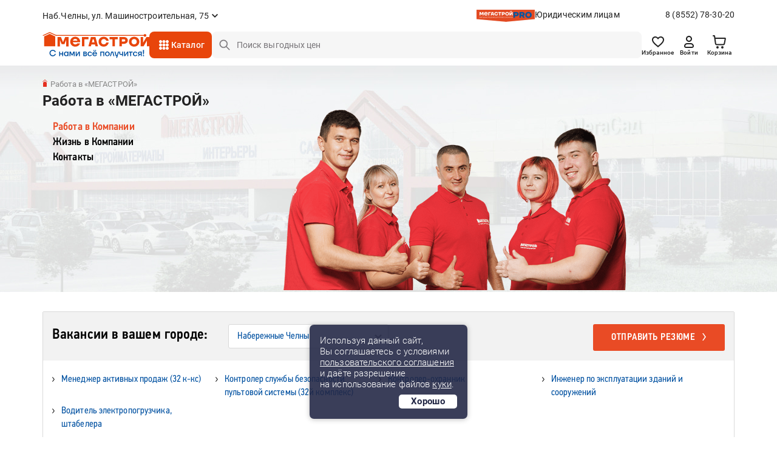

--- FILE ---
content_type: text/html;charset=UTF-8
request_url: https://chelny.megastroy.com/vacancies/
body_size: 18276
content:

<!DOCTYPE html>
<html lang="ru">
<head>
    <meta charset="utf-8" />
    <meta http-equiv="X-UA-Compatible" content="IE=edge">
    <meta name="viewport" content="width=device-width, initial-scale=1.0">
    <meta name="promkod-site-verification" content="e3cfe2c32e74121968781276dd6130aa" />
    <meta name="verify-admitad" content="925b113950" />
    <meta name="yandex-verification" content="70c39b2e8975a529" />

	<link href="https://fonts.googleapis.com/css2?family=Roboto:wght@500&display=swap" rel="stylesheet">
        <title>Работа в «МЕГАСТРОЙ» | МЕГАСТРОЙ</title>

    <link rel='preconnect' href='//counter.rambler.ru' crossorigin />
    <link rel='preconnect' href='//mc.yandex.ru' crossorigin />
    <link rel='preconnect' href='//st.top100.ru' crossorigin />
    <link rel='dns-prefetch' href='//counter.rambler.ru' />
    <link rel='dns-prefetch' href='//mc.yandex.ru' />
    <link rel='dns-prefetch' href='//st.top100.ru' />
    <meta name="referrer" content="origin" />
        <meta name="description" content="На этой странице вы сможете узнать о всех актуальных вакансиях компании Мегастрой в вашем городе.">
    <link rel="canonical" href="https://chelny.megastroy.com/vacancies/" />

    <meta name="geo.position" content="55.72406357, 52.42449450" />
    <meta name="ICBM" content="55.72406357, 52.42449450" />
    <link rel="icon" href="/favicon.svg" type="image/svg+xml" />
    <link rel="shortcut icon" href="/favicon.svg" type="image/svg+xml" />
    <meta name='format-detection' content='telephone=no'>

    <style>/* critical_css/vacancies.css */</style>
    <link href="/vendors/bootstrap-3/css/bootstrap.min.css?3" rel="stylesheet">
    <link href="/vendors/bootstrap-5/css/bootstrap.css?3" rel="stylesheet">
    <link href="/vendors/font-awesome-4.5.0/css/font-awesome.min.css" rel="stylesheet">
    <link href="/vendors/fancybox-2.1.5/jquery.fancybox.css" rel="stylesheet">
    <link href="/vendors/slick-1.5.9/slick.css" rel="stylesheet">
	<link href="/css/nouislider.min.css" rel="stylesheet">
    <link href="/vendors/tooltipster/css/tooltipster.bundle.min.css" rel="stylesheet" />
    <link href="/vendors/zoomio.css" rel="stylesheet" />
    <link href="/vendors/abigimage/abigimage.jquery.min.css?v=1734677843" rel="stylesheet" />
	<link href="/css/datepicker.min.css" rel="stylesheet" type="text/css">
	<!--<link href="/css/jquery.timepicker.min.css" rel="stylesheet" type="text/css">-->
    <link href="/vendors/rateit/rateit.css" rel="stylesheet">
	<link href="/css/select2.min.css" rel="stylesheet" />

    <link href="/css/main.css?v=1765961083" rel="stylesheet" />
    <link href="/css/media.css?v=1747978156" rel="stylesheet" />
    <link href="/css/officials.css?v=1756906195" rel="stylesheet" />
    <link href="/css/officials-media.css?v=1734677843" rel="stylesheet" />
	<link href="/css/select2.min.css" rel="stylesheet" />



	<link rel="stylesheet" type="text/css" href="/css/redesign/style.scss.compiled.css?1734677843" /><link rel="stylesheet" type="text/css" href="/css/redesign/modules.scss.compiled.css?1765460682" /><link rel="stylesheet" type="text/css" href="/css/redesign/sumoselect.min.css?1734677843" /><link rel="stylesheet" type="text/css" href="/css/redesign/constructor.scss.compiled.css?1734677843" /><link rel="stylesheet" type="text/css" href="/css/redesign/header.scss.compiled.css?1734677843" /><link rel="stylesheet" type="text/css" href="/css/redesign/footer.scss.compiled.css?1765865706" /><link rel="stylesheet" type="text/css" href="/css/redesign/catalog.scss.compiled.css?1768394525" /><link rel="stylesheet" type="text/css" href="/css/redesign/form.scss.compiled.css?1738852002" /><link rel="stylesheet" type="text/css" href="/css/redesign/field.scss.compiled.css?1734677843" /><link rel="stylesheet" type="text/css" href="/css/redesign/button.scss.compiled.css?1752584429" /><link rel="stylesheet" type="text/css" href="/css/redesign/select.scss.compiled.css?1734677843" /><link rel="stylesheet" type="text/css" href="/css/redesign/range.scss.compiled.css?1734677843" /><link rel="stylesheet" type="text/css" href="/css/redesign/pagination.scss.compiled.css?1734677843" /><link rel="stylesheet" type="text/css" href="/css/redesign/space.scss.compiled.css?1734677843" /><link rel="stylesheet" type="text/css" href="/css/redesign/basket.scss.compiled.css?1756290438" /><link rel="stylesheet" type="text/css" href="/css/redesign/load.scss.compiled.css?1734677843" /><link rel="stylesheet" type="text/css" href="/css/redesign/product.scss.compiled.css?1734794732" /><link rel="stylesheet" type="text/css" href="/css/redesign/tracking.scss.compiled.css?1753787719" /><link rel="stylesheet" type="text/css" href="/css/redesign/cabinet.scss.compiled.css?1754550112" />
	<link rel="stylesheet" type="text/css" href="/css/cabinet.scss.compiled.css?1761030583" /><link rel="stylesheet" type="text/css" href="/css/product.scss.compiled.css?1734677843" /><link rel="stylesheet" type="text/css" href="/css/card.scss.compiled.css?1734677843" /><link rel="stylesheet" type="text/css" href="/css/service_card.scss.compiled.css?1736404281" /><link rel="stylesheet" type="text/css" href="/css/interior.scss.compiled.css?1734677843" /><link rel="stylesheet" type="text/css" href="/css/order.scss.compiled.css?1734677843" />
    <!-- <style></style>-->

    <script>window.site_main_domain = "megastroy.com";</script>
    <script>window.fractional_mode_step = 0.1;</script>

	<script src="/js/lottie.min.js"></script>

    <meta property="og:title" content="Работа в «МЕГАСТРОЙ»" />
    <meta property="og:type" content="website" />
    <meta property="og:locale" content="ru_RU" />
    <meta property="og:url" content="https://chelny.megastroy.com/vacancies/" />
    <meta property="og:description" content="На этой странице вы сможете узнать о всех актуальных вакансиях компании Мегастрой в вашем городе." />
	<meta property="og:image" content="/logo.png">
    <script type="application/ld+json">{"@context":"http://schema.org","@type":"WebSite","name":"Megastroy chelny","alternateName":"МЕГАСТРОЙ chelny","url":"https://chelny.megastroy.com/"}</script>
        <meta name="google-site-verification" content="OMSe75s9vpx_tGNL5Rx7p9iPstOb1DSUhCvdrLBD5vk" />
        <meta name="p:domain_verify" content="22a727c0998f011cfde43b3f5e58b22e"/>
        <meta name="yandex-verification" content="72fb322d08534d2f" />
        <meta name="yandex-verification" content="819869dcdb604dc9" />
        <meta name="yandex-verification" content="04e09d740cd2a866" />


    <script>
        mindbox = window.mindbox || function() { mindbox.queue.push(arguments); };
        mindbox.queue = mindbox.queue || [];
        mindbox('create', {
            firebaseMessagingSenderId: "547895884002",
            serviceWorkerPath: "/js/mindbox-services-worker.js"
        });

        mindbox("webpush.create");

        setTimeout(
            function() {
                mindbox(
                    "webpush.subscribe", {
                        getSubscriptionOperation: "GetWebPushSubscription",
                        subscribeOperation: "SubscribeToWebpush",
                        onGranted: function() {},
                        onDenied: function() {}
                    }
                );
            },
        );
    </script>
    <script src="https://api.mindbox.ru/scripts/v1/tracker.js" async></script>

	<script type="text/javascript"> var digiScript = document.createElement('script');
	digiScript.src = '//cdn.diginetica.net/1425/client.js';
	digiScript.defer = true;
	digiScript.async = true;
	document.head.appendChild(digiScript);
	</script>

    <link href="/vendor/suggestion/suggestions.min.css" rel="stylesheet" />

    <script>
        function callAfterScriptsLoad(method) {
            if (window.scripts_loaded) {
                method();
            } else {
                setTimeout(function() { callAfterScriptsLoad(method) }, 50);
            }
        }
    </script>

    <!-- начало адмитад -->
    <script type="text/javascript">
        /* имя cookie для хранения источника */
        var cookie_name = 'deduplication_cookie';
        /* число дней жизни куки */
        var days_to_store = 30;
        /* ожидаемое значение deduplication_cookie для Admitad */
        var deduplication_cookie_value = 'admitad';
        /* имя GET параметра для дедупликации */
        var channel_name = 'utm_source';
        /* функция для получения источника из GET параметра */
        getSourceParamFromUri = function () {
            var pattern = channel_name + '=([^&]+)';
            var re = new RegExp(pattern);
            return (re.exec(document.location.search) || [])[1] || '';
        };

        /* функция для получения источника из cookie с именем cookie_name */
        getSourceCookie = function () {
            var matches = document.cookie.match(new RegExp(
                '(?:^|; )' + cookie_name.replace(/([\.$?*|{}\(\)\[\]\\\/\+^])/g, '\\$1') + '=([^;]*)'
            ));
            return matches ? decodeURIComponent(matches[1]) : undefined;
        };

        /* функция для записи источника в cookie с именем cookie_name */
        setSourceCookie = function () {
            var param = getSourceParamFromUri();
            if (!param) { return; }
            var period = days_to_store * 60 * 60 * 24 * 1000;	/* в секундах */
            var expiresDate = new Date((period) + +new Date);
            var cookieString = cookie_name + '=' + param + '; path=/; expires=' + expiresDate.toGMTString();
            console.log(cookieString);
            document.cookie = cookieString;
            document.cookie = cookieString + '; domain=.' + location.host;
        };

        /* запись куки */
        setSourceCookie();

    </script>
 
    <script src="https://www.artfut.com/static/tagtag.min.js?campaign_code=161cbbe6df" async onerror='var self = this;window.ADMITAD=window.ADMITAD||{},ADMITAD.Helpers=ADMITAD.Helpers||{},ADMITAD.Helpers.generateDomains=function(){for(var e=new Date,n=Math.floor(new Date(2020,e.getMonth(),e.getDate()).setUTCHours(0,0,0,0)/1e3),t=parseInt(1e12*(Math.sin(n)+1)).toString(30),i=["de"],o=[],a=0;a<i.length;++a)o.push({domain:t+"."+i[a],name:t});return o},ADMITAD.Helpers.findTodaysDomain=function(e){function n(){var o=new XMLHttpRequest,a=i[t].domain,D="https://"+a+"/";o.open("HEAD",D,!0),o.onload=function(){setTimeout(e,0,i[t])},o.onerror=function(){++t<i.length?setTimeout(n,0):setTimeout(e,0,void 0)},o.send()}var t=0,i=ADMITAD.Helpers.generateDomains();n()},window.ADMITAD=window.ADMITAD||{},ADMITAD.Helpers.findTodaysDomain(function(e){if(window.ADMITAD.dynamic=e,window.ADMITAD.dynamic){var n=function(){return function(){return self.src?self:""}}(),t=n(),i=(/campaign_code=([^&]+)/.exec(t.src)||[])[1]||"";t.parentNode.removeChild(t);var o=document.getElementsByTagName("head")[0],a=document.createElement("script");a.src="https://www."+window.ADMITAD.dynamic.domain+"/static/"+window.ADMITAD.dynamic.name.slice(1)+window.ADMITAD.dynamic.name.slice(0,1)+".min.js?campaign_code="+i,console.log(a.src),o.appendChild(a)}});'></script>
 
	<script type="text/javascript">
	   ADMITAD = window.ADMITAD || {};
	   ADMITAD.Invoice = ADMITAD.Invoice || {};
	   ADMITAD.Invoice.accountId = ''; /* e-mail или логин пользователя в системе */
	</script>
	<!-- конец адмитад -->
    <!-- начало сберлид -->
    	<script>window.yaContextCb = window.yaContextCb || []</script>
	<script src="https://yandex.ru/ads/system/context.js" async></script>
</head>

<body itemscope itemtype="http://schema.org/WebPage">

<div class="preloader js-preloader">
	<div class="preloader-content">
		<svg xmlns="http://www.w3.org/2000/svg" xmlns:xlink="http://www.w3.org/1999/xlink" style="margin: auto; background: rgba(255, 255, 255, 0); display: block; shape-rendering: auto;" width="40px" height="40px" viewBox="0 0 100 100" preserveAspectRatio="xMidYMid">
			<circle cx="50" cy="50" fill="none" stroke="#e8450b" stroke-width="9" r="30" stroke-dasharray="141.37166941154067 49.12388980384689">
				<animateTransform attributeName="transform" type="rotate" repeatCount="indefinite" dur="1s" values="0 50 50;360 50 50" keyTimes="0;1"></animateTransform>
			</circle>
		</svg>
	</div>
</div>

<script>
	class arthd{allTestFunctions=["testUserAgent","testChromeWindow","testPlugins","testAppVersion","testConnectionRtt"];constructor(){}testUserAgent(){return/Headless/.test(window.navigator.userAgent)?1:0}testChromeWindow(){return 33!=eval.toString().length||window.chrome?0:1}testNotificationPermissions(t){navigator.permissions.query({name:"notifications"}).then(function(e){"denied"===Notification.permission&&"prompt"===e.state?t(1):t(0)})}testPlugins(){return 0===navigator.plugins.length?1:0}testAppVersion(){let t=navigator.appVersion;return/headless/i.test(t)?1:0}testConnectionRtt(){let t=navigator.connection,e=t?t.rtt:void 0;return void 0===e?0:0===e?1:0}getHeadlessScore(){let t=[0,0],e=0,s=0,n=0;this.testNotificationPermissions(function(t){s+=t,n++});for(let i=0;i<this.allTestFunctions.length;i++){let o=this[this.allTestFunctions[i]].apply();s+=o,o>0&&(e|=1<<n),n++}return t[0]=s/n,t[1]=e,t}}
	var rh = (new arthd()).getHeadlessScore(); window.artts = rh[0]; window.arttb = rh[1];
</script>


<!-- Yandex.Metrika counter -->
<script type="text/javascript" >
	(function(m,e,t,r,i,k,a){m[i]=m[i]||function(){(m[i].a=m[i].a||[]).push(arguments)};
		m[i].l=1*new Date();k=e.createElement(t),a=e.getElementsByTagName(t)[0],k.async=1,k.src=r,a.parentNode.insertBefore(k,a)})
	(window, document, "script", "https://mc.yandex.ru/metrika/tag.js", "ym");

	ym(31197176, "init", {
		clickmap:true,
		trackLinks:true,
		accurateTrackBounce:true,
		webvisor:false,
	ecommerce:"dataLayer"
	});

	ym(31197176, 'userParams', { artts: window.artts, arttb: window.arttb, artd: "ri8sacsncpa1namnoooj65m139" });
	if(window.artts>0.2){
		fetch('/arthd', {
			method: 'POST',
			body: JSON.stringify({s:   window.artts, b: window.arttb, pg: document.location.href  })
		})
	}
</script>

<noscript>
	<div>
		<img src="https://mc.yandex.ru/watch/31197176" style="position:absolute; left:-9999px;" alt="" />
	</div>
</noscript>

<!--банер с графиком работы-->



<!--банер с графиком работы // конец-->
<div class="main-wrapper">
	<div class="main-wrapper2">
		
		<!-- новая шапка -->

        <header class="header ">
			
            
<div class="stop__line">
	<div class="container slide">
		<div class="header__top d-flex">
			<div class="header__top-item d-flex">
				
				<div class="header-city">
					<span href="/cities/markets" class="header-city__link d-flex js-fancybox-modal"><span>Наб.Челны, ул. Машиностроительная, 75</span></span>
				</div>
			</div>
			
			<div class="header__top-item hidden-xs">
				<div class="header-entity">
					<div class="header-entity__content">
						<img src="/images/redesign/entity_logo@2x.png" class="header-entity__content-image" alt="">
						<a href="/officials" class="header-entity__content-title">Юридическим лицам</a>
					</div>
					<a href="tel:8 (8552) 78-30-20" class="phone">8 (8552) 78-30-20</a>
				</div>
				
							</div>
			
		</div>
		<div class="header__bottom js-cat-menu d-flex">
			<div class="header__bottom-item hidden-xs">
				<div class="header-logo">
					<a href="/"><img src="/images/redesign/logo.svg" alt=""></a>
				</div>
			</div>
			<div class="header__bottom-item">
				<a href="javascript:;" class="header-toggle js-header-toggle visible-xs">
					<img src="/images/redesign/toggle_icon.svg" alt="">
				</a>		
				<div class="header-catalog hidden-xs">
					<div class="menu-animation">
						<img src="/images/redesign/menu_animation.svg" alt="">
					</div>
					<div class="visible-lg">
						<span href="/catalog_modal" class="header-catalog__link js-fancybox-modal d-flex">Каталог</span>
					</div>
					<div class="hidden-lg">
						<a href="/catalog/" class="header-catalog__link d-flex">Каталог</a>
					</div>
				</div>
				<div class="dark-overlay-2"></div>
				
				<div class="header-logo visible-xs">
					<a href="/"><img src="/images/redesign/logo.svg" alt=""></a>
				</div>
			</div>
			<div class="header__bottom-item w-100">
				<form method="get" action="/catalog/search">
					<input name="q"
						   required
						   autocomplete="off"
						   type="text"
						   value=""
						   placeholder="Поиск выгодных цен"
						   class="input-field input-field__search d-flex js-search-input hidden-xs">
					<button type="submit" class="button-field button-field_red hidden-xs"></button>
                    <div class="search-field">
                        <a href="javascript:;" class="search-field__button js-search-close-button">
                            <img src="/images/redesign/close/close_search.svg" alt="">
                        </a>
                    </div>

					<div class="js-search-suggestions"></div>
				</form>		
			</div>	
			<div class="header__bottom-item">
				<div class="header-icon d-flex js-header-icons">
					<a href="/favorites/" class="header-icon__item hidden-xs">
						<img src="/images/redesign/heart_icon.svg" alt="">
						<div class="header-icon__title">Избранное</div>
						<span class="quantity-icon d-flex js-favorites-count hidden">0</span>					
					</a>
					
					
					<a href="/login?from=https://chelny.megastroy.com/vacancies/" class="header-icon__item hidden-xs">
    <img src="/images/redesign/person_icon.svg" alt="">
	<div class="header-icon__title">Войти</div>
</a>
					
					<div class="visible-xs ">
						<a class="header-icon__item js-fancybox-mobile-search"
						   data-fancybox-href="/inc/search_mobile"
						   data-fancybox-type="ajax">
							<img src="/images/redesign/search_black_icon.svg" alt="">
						</a>
					</div>

					<div class="basket-enter js-basket-header-widget clearfix">
						<div class="basket-enter-hover clearfix"><div class="header-icon__drop js-header-icon__drop">
	<a href="/basket/" class="header-icon__item" style="display: flex;">
		<img src="/images/redesign/shopping_cart_icon.svg" alt="">
		<div class="header-icon__title hidden-xs">Корзина</div>
		<span class="quantity-icon d-flex js-basket-total-number js-basket-not-empty hidden">
			0		</span>
	</a>
	<div class="basket-popup ">
		<div class="basket-popup__top js-basket-popup__top">
			
            			
			
		</div>
		<div class="basket-popup__bottom">
			<div class="total-price">
				<div class="total-price__title">Итого</div>
				<div class="total-price__value">0 <span>&#8381;</span></div>
			</div>
			<div class="button-container">
				<a href="/basket/" class="button-field button-field_transparent button-field__basket-popup">Перейти в корзину</a>
			</div>
		</div>
	</div>
</div>
</div>
					</div>
				</div>
			</div>
		</div>
	</div>
</div>
			        </header>
		
		<!-- конец новой шапки -->

		<!-- новое мобильное меню -->

		<div class="mobile-menu js-mobile-menu">
			<div class="mobile-menu__content">
				<div class="mobile-menu__content-item">
					<div class="close-button js-popup-close">
						<a href="javascript:;">
							<img src="/images/redesign/close/close_black_l.svg" alt="">
						</a>
					</div>
					<div class="city-selection">
						<a href="/cities/markets" class="js-popup-close city-selection__link d-flex js-fancybox-city">Наб.Челны, ул. Машиностроительная, 75</a>
					</div>
				</div>
				<div class="mobile-menu__content-item">
					<ul class="mobile-menu__list">
						<li>
							<a href="/login?from=https://chelny.megastroy.com/vacancies/">
								<img src="/images/redesign/toggle_menu_person_icon.svg">
								<span class="mobile-menu__list-title">Войти</span>
							</a>
						</li>
						<li>
							<a href="/catalog/">
								<img src="/images/redesign/toggle_menu_catalog_icon.svg">
								<span class="mobile-menu__list-title">Каталог</span>
							</a>
						</li>
						<li>
							<a href="/favorites/">
								<img src="/images/redesign/toggle_menu_favorites_icon.svg">
								<span class="mobile-menu__list-title">Избранное</span>
								<span class="quantity-icon quantity-menu-icon d-flex js-favorites-count hidden">0</span>
							</a>
						</li>
						<li>
							<a href="/compare">
								<img src="/images/redesign/toggle_menu_comparison_icon.svg">
								<span class="mobile-menu__list-title">В сравнении</span>
								<span class="quantity-icon quantity-menu-icon d-flex js-compare-quantity hidden">0</span>
							</a>
						</li>
						<li>
							<a href="/basket/">
								<img src="/images/redesign/toggle_menu_basket_icon.svg">
								<span class="mobile-menu__list-title">Корзина</span>
								<span class="js-basket-total-number js-basket-not-empty quantity-icon quantity-menu-icon d-flex hidden">0</span>
							</a>
						</li>
						<!--<li>
							<a href="/">
								<img src="/images/redesign/toggle_menu_chat_icon.svg">
								<span class="mobile-menu__list-title">Обратная связь</span>
							</a>
						</li>-->
						<li>
							<a href="/you_watched">
								<img src="/images/redesign/toggle_menu_history_icon.svg">
								<span class="mobile-menu__list-title">История просмотров</span>
							</a>
						</li>
					</ul>
				</div>
				<div class="mobile-menu__content-item">
					<ul class="mobile-menu__list">
						<li>
							<a href="/payment">
								<img src="/images/redesign/toggle_menu_payment_icon.svg">
								<span class="mobile-menu__list-title">Оплатить заказ онлайн</span>
							</a>
						</li>
						<li>
							<a href="/officials">
								<img src="/images/redesign/toggle_menu_entity_icon.svg">
								<span class="mobile-menu__list-title">Юридическим лицам</span>
							</a>
						</li>
						<li class="mobile-menu__list-item js-vslide-container">
							<a href="javascript:;" class="js-vlink-container">
								<img src="/images/redesign/toggle_menu_card_icon.svg">
								<span class="mobile-menu__list-title open-title">Карты Мегастрой</span>
							</a>
							<ul class="mobile-submenu js-vslide-content">
								<li><a href="/scard">Карта Всегда выгодно</a></li>
								<li><a href="/pcard">Подарочная карта</a></li>
								<li><a href="/loyality">Карта новосела</a></li>
							</ul>
						</li>
						<li class="mobile-menu__list-item js-vslide-container">
							<a href="javascript:;" class="js-vlink-container">
								<img src="/images/redesign/toggle_menu_services_icon.svg">
								<span class="mobile-menu__list-title open-title">Услуги</span>
							</a>
							<ul class="mobile-submenu js-vslide-content">
								<li><a href="/design_project_flat">Дизайн проектирование</a></li>
								<li><a href="/secondary_raw">Реализация вторсырья</a></li>
								<li><a href="/services">Все услуги</a></li>
							</ul>
						</li>
						<li class="mobile-menu__list-item js-vslide-container">
							<a href="javascript:;" class="js-vlink-container">
								<img src="/images/redesign/toogle_menu_order_icon.svg">
								<span class="mobile-menu__list-title open-title">Заказ</span>
							</a>
							<ul class="mobile-submenu js-vslide-content">
								<li><a href="/how-to-order">Как сделать заказ?</a></li>
								<li><a href="/obmen-bez-problem">Обмен и возврат</a></li>
								<li><a href="/delivery">Доставка</a></li>
								<li><a href="/catalog/groups?products_groups%5B%5D=99">Товары под заказ</a></li>
							</ul>
						</li>
						<li class="mobile-menu__list-item js-vslide-container">
							<a href="javascript:;" class="js-vlink-container">
								<img src="/images/redesign/toggle_menu_company_icon.svg">
								<span class="mobile-menu__list-title open-title">Компания</span>
							</a>
							<ul class="mobile-submenu js-vslide-content">
																	<li><a href="/vacancies/">Наши вакансии</a></li>
																	<li><a href="/about">О компании</a></li>
																	<li><a href="/news/">Новости</a></li>
																	<li><a href="/investors">Инвесторам</a></li>
																	<li><a href="/markets/">Гипермаркеты</a></li>
																	<li><a href="/development">Ищем новые локации</a></li>
															</ul>
						</li>
					</ul>
				</div>
			</div>
			<div class="mobile-menu__bg js-mobile-menu__bg"></div>
		</div>

		<!-- конец нового мобильного меню -->

		<!-- старое мобильное меню, js-enter старый класс входа -->
			<!-- конец старого мобильного меню -->

	<div class="page-wrap">
    <div class="page-title big">
        <div class="container">
            <!--<ul class="crumbs2 clearfix hidden-lg">
<li property="itemListElement" typeof="ListItem"><a href="" property="item" typeof="WebPage"><span property="name">Работа в «МЕГАСТРОЙ»</span></a><meta property="position" content="<?/*= $i */?>" /></li> </ul>-->
<ul class="crumbs clearfix" vocab="http://schema.org/" typeof="BreadcrumbList">
	
<li class="active"><span>Работа в «МЕГАСТРОЙ»</span></li> </ul>



            <h1 class="h1">Работа в «МЕГАСТРОЙ»</h1>
            <ul class="menu">
                <li class="active"><a href="">Работа в Компании</a></li>

                

                <li><a href="/life/">Жизнь в Компании</a></li>
                <li><a href="/contacts">Контакты</a></li>
            </ul>
            <div class="img"><img src="/images/title-img/vacancies-title.png" alt="" /></div>
        </div>
    </div>
    <div class="container">
        <div class="vac-select">
            <div class="top">
                <div class="field-select">
                    <div class="h3">Вакансии в вашем городе:</div>
                    <div><select class="js-vacancy-select-city">
																				<option value="Ульяновск" >Ульяновск</option>		
																				<option value="Набережные Челны" selected="selected">Набережные Челны</option>		
																				<option value="Саранск" >Саранск</option>		
																				<option value="Казань" >Казань</option>		
																				<option value="Чебоксары" >Чебоксары</option>		
																				<option value="Йошкар-Ола" >Йошкар-Ола</option>		
																				<option value="Стерлитамак" >Стерлитамак</option>		
											
					
					</select></div>
                </div><a href="/resume" class="js-send-resume-button select big">Отправить резюме</a></div>
            <ul>
									<li class="js-vacancy-link" style="display:none;" data-city-id="Стерлитамак"><a href="/vacancies/254942" class=" js-fancybox-ajax" >Оператор 1С</a></li>
									<li class="js-vacancy-link" style="display:none;" data-city-id="Казань"><a href="/vacancies/254943" class=" js-fancybox-ajax" >Системный администратор по программному обеспечению</a></li>
									<li class="js-vacancy-link" style="display:none;" data-city-id="Ульяновск"><a href="/vacancies/254944" class=" js-fancybox-ajax" >Менеджер по персоналу (Заволжье)</a></li>
									<li class="js-vacancy-link" style="display:none;" data-city-id="Казань"><a href="/vacancies/254945" class=" js-fancybox-ajax" >SMM-менеджер</a></li>
									<li class="js-vacancy-link" style="display:none;" data-city-id="Казань"><a href="/vacancies/254946" class=" js-fancybox-ajax" >Заместитель генерального директора по правовым вопросам</a></li>
									<li class="js-vacancy-link" style="display:none;" data-city-id="Казань"><a href="/vacancies/254947" class=" js-fancybox-ajax" >Менеджер по ассортименту</a></li>
									<li class="js-vacancy-link" style="display:none;" data-city-id="Казань"><a href="/vacancies/254948" class=" js-fancybox-ajax" >Директор гипермаркета</a></li>
									<li class="js-vacancy-link" style="display:none;" data-city-id="Казань"><a href="/vacancies/254949" class=" js-fancybox-ajax" >Мерчендайзер категории</a></li>
									<li class="js-vacancy-link" style="display:none;" data-city-id="Набережные Челны"><a href="/vacancies/254950" class=" js-fancybox-ajax" >Менеджер активных продаж (32 к-кс)</a></li>
									<li class="js-vacancy-link" style="display:none;" data-city-id="Чебоксары"><a href="/vacancies/254951" class=" js-fancybox-ajax" >Водитель электропогрузчика</a></li>
									<li class="js-vacancy-link" style="display:none;" data-city-id="Казань"><a href="/vacancies/254952" class=" js-fancybox-ajax" >Ассистент руководителя товарного направления</a></li>
									<li class="js-vacancy-link" style="display:none;" data-city-id="Набережные Челны"><a href="/vacancies/254953" class=" js-fancybox-ajax" >Контролер службы безопасности пультовой системы (32й комплекс)</a></li>
									<li class="js-vacancy-link" style="display:none;" data-city-id="Стерлитамак"><a href="/vacancies/254954" class=" js-fancybox-ajax" >Кассир</a></li>
									<li class="js-vacancy-link" style="display:none;" data-city-id="Набережные Челны"><a href="/vacancies/254955" class=" js-fancybox-ajax" >Контролер-охранник</a></li>
									<li class="js-vacancy-link" style="display:none;" data-city-id="Набережные Челны"><a href="/vacancies/254956" class=" js-fancybox-ajax" >Инженер по эксплуатации зданий и сооружений</a></li>
									<li class="js-vacancy-link" style="display:none;" data-city-id="Саранск"><a href="/vacancies/254957" class=" js-fancybox-ajax" >Сервис-менеджер</a></li>
									<li class="js-vacancy-link" style="display:none;" data-city-id="Казань"><a href="/vacancies/254958" class=" js-fancybox-ajax" >Менеджер по развитию туристического продукта</a></li>
									<li class="js-vacancy-link" style="display:none;" data-city-id="Казань"><a href="/vacancies/254959" class=" js-fancybox-ajax" >Контролер АБК (Охранник)</a></li>
									<li class="js-vacancy-link" style="display:none;" data-city-id="Йошкар-Ола"><a href="/vacancies/254960" class=" js-fancybox-ajax" >Продавец-консультант</a></li>
									<li class="js-vacancy-link" style="display:none;" data-city-id="Казань"><a href="/vacancies/254961" class=" js-fancybox-ajax" >Категорийный менеджер</a></li>
									<li class="js-vacancy-link" style="display:none;" data-city-id="Саранск"><a href="/vacancies/254962" class=" js-fancybox-ajax" >Водитель электропогрузчика</a></li>
									<li class="js-vacancy-link" style="display:none;" data-city-id="Казань"><a href="/vacancies/254963" class=" js-fancybox-ajax" >Тренинг-менеджер (Горьковское шоссе)</a></li>
									<li class="js-vacancy-link" style="display:none;" data-city-id="Казань"><a href="/vacancies/254964" class=" js-fancybox-ajax" >Продавец-консультант (Горьковское шоссе, д. 28)</a></li>
									<li class="js-vacancy-link" style="display:none;" data-city-id="Казань"><a href="/vacancies/254965" class=" js-fancybox-ajax" >Руководитель проекта по строительству</a></li>
									<li class="js-vacancy-link" style="display:none;" data-city-id="Казань"><a href="/vacancies/254966" class=" js-fancybox-ajax" >Дизайнер интерьера (Горьковское шоссе, д. 28)</a></li>
									<li class="js-vacancy-link" style="display:none;" data-city-id="Казань"><a href="/vacancies/254967" class=" js-fancybox-ajax" >Старший Сервис-менеджер (Гаврилова, зд. 5)</a></li>
									<li class="js-vacancy-link" style="display:none;" data-city-id="Казань"><a href="/vacancies/254968" class=" js-fancybox-ajax" >Продавец-консультант</a></li>
									<li class="js-vacancy-link" style="display:none;" data-city-id="Саранск"><a href="/vacancies/254969" class=" js-fancybox-ajax" >Кладовщик</a></li>
									<li class="js-vacancy-link" style="display:none;" data-city-id="Казань"><a href="/vacancies/254970" class=" js-fancybox-ajax" >Заместитель руководителя торгового отдела</a></li>
									<li class="js-vacancy-link" style="display:none;" data-city-id="Казань"><a href="/vacancies/254971" class=" js-fancybox-ajax" >Кассир (Горьковское шоссе, д. 28)</a></li>
									<li class="js-vacancy-link" style="display:none;" data-city-id="Йошкар-Ола"><a href="/vacancies/254972" class=" js-fancybox-ajax" >Менеджер оптовых продаж</a></li>
									<li class="js-vacancy-link" style="display:none;" data-city-id="Саранск"><a href="/vacancies/254973" class=" js-fancybox-ajax" >Продавец-консультант</a></li>
									<li class="js-vacancy-link" style="display:none;" data-city-id="Саранск"><a href="/vacancies/254974" class=" js-fancybox-ajax" >Электромонтер</a></li>
									<li class="js-vacancy-link" style="display:none;" data-city-id="Казань"><a href="/vacancies/254975" class=" js-fancybox-ajax" >Кассир (пр. Победы 101)</a></li>
									<li class="js-vacancy-link" style="display:none;" data-city-id="Казань"><a href="/vacancies/254976" class=" js-fancybox-ajax" >Продавец-консультант (2-я Азинская, 7б)</a></li>
									<li class="js-vacancy-link" style="display:none;" data-city-id="Казань"><a href="/vacancies/254977" class=" js-fancybox-ajax" >Программист 1С</a></li>
									<li class="js-vacancy-link" style="display:none;" data-city-id="Набережные Челны"><a href="/vacancies/254978" class=" js-fancybox-ajax" >Водитель электропогрузчика, штабелера</a></li>
									<li class="js-vacancy-link" style="display:none;" data-city-id="Стерлитамак"><a href="/vacancies/254979" class=" js-fancybox-ajax" >Заместитель руководителя отдела &quot;Инструменты&quot;</a></li>
									<li class="js-vacancy-link" style="display:none;" data-city-id="Казань"><a href="/vacancies/254980" class=" js-fancybox-ajax" >Менеджер товарно-транспортной службы</a></li>
									<li class="js-vacancy-link" style="display:none;" data-city-id="Чебоксары"><a href="/vacancies/254981" class=" js-fancybox-ajax" >Контролер службы безопасности</a></li>
									<li class="js-vacancy-link" style="display:none;" data-city-id="Чебоксары"><a href="/vacancies/254982" class=" js-fancybox-ajax" >Продавец-консультант</a></li>
									<li class="js-vacancy-link" style="display:none;" data-city-id="Казань"><a href="/vacancies/254983" class=" js-fancybox-ajax" >Специалист по сборке заказов (Гаврилова, 5)</a></li>
									<li class="js-vacancy-link" style="display:none;" data-city-id="Казань"><a href="/vacancies/254984" class=" js-fancybox-ajax" >Заместитель руководителя отдела (Горьковское шоссе)</a></li>
									<li class="js-vacancy-link" style="display:none;" data-city-id="Казань"><a href="/vacancies/254985" class=" js-fancybox-ajax" >Руководитель отдела оптовых продаж</a></li>
									<li class="js-vacancy-link" style="display:none;" data-city-id="Казань"><a href="/vacancies/254986" class=" js-fancybox-ajax" >Контролер пультовой системы (Гаврилова 5)</a></li>
									<li class="js-vacancy-link" style="display:none;" data-city-id="Казань"><a href="/vacancies/254987" class=" js-fancybox-ajax" >Сервис-менеджер (ул. Гаврилова, зд. 5)</a></li>
									<li class="js-vacancy-link" style="display:none;" data-city-id="Чебоксары"><a href="/vacancies/254988" class=" js-fancybox-ajax" >Кладовщик</a></li>
									<li class="js-vacancy-link" style="display:none;" data-city-id="Казань"><a href="/vacancies/254989" class=" js-fancybox-ajax" >Руководитель товарного направления</a></li>
									<li class="js-vacancy-link" style="display:none;" data-city-id="Казань"><a href="/vacancies/254990" class=" js-fancybox-ajax" >Администратор ресепшен (пос. Зимняя горка)</a></li>
									<li class="js-vacancy-link" style="display:none;" data-city-id="Чебоксары"><a href="/vacancies/254991" class=" js-fancybox-ajax" >Продавец-кладовщик</a></li>
									<li class="js-vacancy-link" style="display:none;" data-city-id="Йошкар-Ола"><a href="/vacancies/254992" class=" js-fancybox-ajax" >Электромонтер</a></li>
									<li class="js-vacancy-link" style="display:none;" data-city-id="Казань"><a href="/vacancies/254993" class=" js-fancybox-ajax" >Электромонтер</a></li>
									<li class="js-vacancy-link" style="display:none;" data-city-id="Казань"><a href="/vacancies/254994" class=" js-fancybox-ajax" >Менеджер отдела оптовых продаж (Гаврилова 5)</a></li>
									<li class="js-vacancy-link" style="display:none;" data-city-id="Стерлитамак"><a href="/vacancies/254995" class=" js-fancybox-ajax" >Водитель электропогрузчика</a></li>
									<li class="js-vacancy-link" style="display:none;" data-city-id="Казань"><a href="/vacancies/254996" class=" js-fancybox-ajax" >Продавец-консультант в отдел Стройка (Гаврилова 5)</a></li>
									<li class="js-vacancy-link" style="display:none;" data-city-id="Казань"><a href="/vacancies/254997" class=" js-fancybox-ajax" >Руководитель направления по технической эксплуатации</a></li>
									<li class="js-vacancy-link" style="display:none;" data-city-id="Казань"><a href="/vacancies/254998" class=" js-fancybox-ajax" >Инженер по эксплуатации зданий</a></li>
									<li class="js-vacancy-link" style="display:none;" data-city-id="Йошкар-Ола"><a href="/vacancies/254999" class=" js-fancybox-ajax" >Заместитель руководителя отдела &quot;Напольные покрытия&quot;</a></li>
									<li class="js-vacancy-link" style="display:none;" data-city-id="Казань"><a href="/vacancies/255000" class=" js-fancybox-ajax" >Продавец - консультант в отдел &quot;Стройка&quot;</a></li>
									<li class="js-vacancy-link" style="display:none;" data-city-id="Чебоксары"><a href="/vacancies/255001" class=" js-fancybox-ajax" >Продавец-консультант в отделы &quot;Стройка&quot;, &quot;Напольные покрытия&quot;</a></li>
									<li class="js-vacancy-link" style="display:none;" data-city-id="Казань"><a href="/vacancies/255002" class=" js-fancybox-ajax" >Продавец-консультант (Гаврилова 5)</a></li>
									<li class="js-vacancy-link" style="display:none;" data-city-id="Казань"><a href="/vacancies/255003" class=" js-fancybox-ajax" >Парковщик / тележечник (Гаврилова 5)</a></li>
									<li class="js-vacancy-link" style="display:none;" data-city-id="Йошкар-Ола"><a href="/vacancies/255004" class=" js-fancybox-ajax" >Контролер (торгового зала)</a></li>
									<li class="js-vacancy-link" style="display:none;" data-city-id="Казань"><a href="/vacancies/255005" class=" js-fancybox-ajax" >Заместитель руководителя отдела &quot;Плитка&quot; (Горьковское шоссе, д. 28)</a></li>
									<li class="js-vacancy-link" style="display:none;" data-city-id="Йошкар-Ола"><a href="/vacancies/255006" class=" js-fancybox-ajax" >Заместитель руководителя отдела &quot;Электрика и освещение&quot;</a></li>
				            </ul>
        </div>
		<div class="vac-article">
			<p style="text-align: left;"><span style="text-align: justify;">&nbsp;</span></p>
<p style="text-align: justify;">В нашей компании персонал стоит на первом месте, так как суть бизнеса <span>&ndash;</span>&nbsp;персонал, продукт, прибыль. Мы заботимся о каждом своем сотруднике. Компания гарантирует полный социальный пакет, достойный уровень оплаты, добровольное медицинское страхование, современно оборудованные рабочие места и отличные бытовые условия. Персонал покупает товар в наших гипермаркетах со скидкой для сотрудника. Каждому сотруднику гипермаркета предоставляется бесплатная красивая форменная одежда, горячие вкусные обеды, в вечернее время такси до дома.&nbsp;</p>
<p style="text-align: justify;">Мы уделяем огромное внимание профессиональному росту сотрудников и регулярно проводим обучающие и развивающие тренинги. Даем возможность обрести профессию, с продавца-консультанта только все начинается. Многие наши руководители выросли именно с рядовых сотрудников, так как мы совершенствуем и развиваем свои таланты.</p>
<p align="center" style="text-align: center;"><span style="font-size: x-large;">Приходи работать в &laquo;МЕГАСТРОЙ&raquo;! С нами все получится!</span></p>		</div>
    </div>
        <div class="container">

			        </div>
    </div>
</div>
	<!-- старое закрепленное мобильное меню в подвале -->
	<!--
    <div class="mobilesite-panel">
        <div class="mobilesite-button">
            <a href="/"><img src="/images/mobilesite-panel/home-m.png"><span>Главная</span></a>
            <a href="/catalog/"><img src="/images/mobilesite-panel/catalog-m.png"><span>Каталог</span></a>
            <a href="/favorites/"><img src="/images/mobilesite-panel/favorites-m.png"><span>Избранное</span></a>
            <a href="/basket/"><img src="/images/mobilesite-panel/cart-m.png"><span>Корзина</span><span class="count js-basket-total-number js-basket-not-empty hidden">0</span></a>
            <a href="/cabinet/orders"><img src="/images/mobilesite-panel/profile-m.png"><span>Профиль</span></a>
        </div>
    </div>
    -->

	<!-- конец старого закрепленного мобильного меню в подвале -->

	<!-- старая стоп линия -->
	<!-- конец старой стоп линии -->

<!-- старый мобильный выбор города -->
<!-- конец старго мобильного выбора города -->

<!-- старая мобильная шапка -->
<!-- конец старой мобильной шапки -->



<div>
	
<!-- новый подвал -->


<footer class="footer">
	<div class="container">
		<div class="footer__bottom">
	<div class="footer__bottom-item js-m_slide-container">
            <div class="footer-title js-m_link-container">
                <span>Покупателям</span>
            </div>
            <div class="footer__bottom-content js-m_slide-content">
                <ul class="footer__bottom-list js-footer__bottom-list">
                                            <li>
                            <span data-href="/scard" >Карта Всегда Выгодно</span>
                                                    </li>
                                            <li>
                            <span data-href="/catalog/" >Каталог товаров</span>
                                                    </li>
                                            <li>
                            <span data-href="/services" >Наши услуги</span>
                                                    </li>
                                            <li>
                            <span data-href="/delivery" >Доставка товара</span>
                                                    </li>
                                            <li>
                            <span data-href="/payment" >Способы оплаты</span>
                                                    </li>
                                            <li>
                            <span data-href="/compare" >Сравнение товаров</span>
                                                    </li>
                                            <li>
                            <span data-href="/services/obmen-bez-problem" >Возврат товара</span>
                                                    </li>
                                            <li>
                            <span data-href="/pcard" >Подарочные карты</span>
                                                    </li>
                                            <li>
                            <span data-href="/feedback" >Клиентская поддержка</span>
                                                    </li>
                                    </ul>
            </div>
        </div>
        <div class="footer__bottom-item js-m_slide-container">
            <div class="footer-title js-m_link-container">
                <span>Компания</span>
            </div>
            <div class="footer__bottom-content js-m_slide-content">
                <ul class="footer__bottom-list js-footer__bottom-list">
                                            <li>
                            <span data-href="/vacancies/" >Наши вакансии</span>
                                                    </li>
                                            <li>
                            <span data-href="/about" >О компании</span>
                                                    </li>
                                            <li>
                            <span data-href="/news/" >Новости</span>
                                                    </li>
                                            <li>
                            <span data-href="/investors" >Инвесторам</span>
                                                    </li>
                                            <li>
                            <span data-href="/markets/" >Гипермаркеты</span>
                                                    </li>
                                            <li>
                            <span data-href="/development" >Ищем новые локации</span>
                                                    </li>
                                    </ul>
            </div>
        </div>

		<div class="footer__bottom-item js-m_slide-container">
			<div class="footer-title js-m_link-container">
				<span>Информация</span>
			</div>
			<div class="footer__bottom-content js-m_slide-content">
				<ul class="footer__bottom-list js-footer__bottom-list">
                                            <li>
                            <span data-href="/officials" >Юридическим лицам</span>
                                                    </li>
                                            <li>
                            <span data-href="/providers" >Поставщикам товаров</span>
                                                    </li>
                                            <li>
                            <span data-href="/secondary_raw" >Реализация вторсырья</span>
                                                    </li>
                                            <li>
                            <span data-href="/design_project_flat" >Дизайн-проектирование</span>
                                                    </li>
                                            <li>
                            <span data-href="/loyality" >Карта новосела</span>
                                                    </li>
                                            <li>
                            <span data-href="/catalog/groups?products_groups%5B%5D=99" >Товары под заказ</span>
                                                    </li>
                                            <li>
                            <span data-href="/mobapp" >Мобильное приложение</span>
                                                    </li>
                                            <li>
                            <span data-href="/ideas/" >Советы и идеи</span>
                                                    </li>
                    				</ul>
			</div>
		</div>

        
		<div class="footer__bottom-item hidden-xs hidden-sm">
			<div class="footer-title">Приложение</div>		
			<div class="footer-app">
				<div class="footer-app__qrcode hidden-xs hidden-sm">
					<a href="/mobapp?from=footer" target="_blank" rel="nofollow">
						<img src="/images/mobapp/mobapp_onelink.svg" alt="Отсканируйте для получения ссылки">
					</a>	
				</div>
				<div class="footer-app__load d-flex">
					<a href="https://www.rustore.ru/catalog/app/com.megastroy.newapp2" class="footer-app__load-item" target="_blank" rel="nofollow">
						<img src="/images/redesign/mobile_rustore_load.svg" alt="Скачать в RuStore">	
					</a>				
					<a href="https://appgallery.huawei.com/#/app/C106019537" class="footer-app__load-item" target="_blank" rel="nofollow">
						<img src="/images/redesign/mobile_huawei_appgallery_load.svg" alt="Скачать в Huawei App Gallery">
					</a>				
					<a href="https://apps.apple.com/ru/app/%D0%BC%D0%B5%D0%B3%D0%B0%D1%81%D1%82%D1%80%D0%BE%D0%B9/id1482755510" class="footer-app__load-item" target="_blank" rel="nofollow">
						<img src="/images/redesign/mobile_appstore_load.svg" alt="Открыть в AppGallery">
					</a>
                    <a href="https://play.google.com/store/apps/details?id=com.megastroy.newapp2" class="footer-app__load-item" target="_blank" rel="nofollow">
                        <img src="/images/redesign/mobile_gplay_load.svg" alt="Открыть в GooglePlay">
                    </a>
				</div>
			</div>
			<ul class="footer__bottom-list mt-4">
				
				<li>
					<a href="https://t.me/megastroy_help_bot" target="_blank" class="kluatr-footer-link link link link-none link">
						<span class="pt-split-sm-xs-s pt-y-center">
							<svg width="16" height="16" viewBox="0 0 18 18" fill="none" xmlns="http://www.w3.org/2000/svg">
								<path d="M9 18C13.9706 18 18 13.9706 18 9C18 4.02944 13.9706 0 9 0C4.02944 0 0 4.02944 0 9C0 13.9706 4.02944 18 9 18Z" fill="url(#telegram_paint0_linear)"></path>
								<path d="M7.34999 13.125C7.05839 13.125 7.10797 13.0149 7.00739 12.7372L6.14999 9.9155L12.75 5.99997" fill="#C8DAEA"></path>
								<path d="M7.35001 13.125C7.57501 13.125 7.67438 13.0221 7.80001 12.9L9.00001 11.7332L7.50316 10.8306" fill="#A9C9DD"></path>
								<path d="M7.50295 10.8308L11.13 13.5105C11.5439 13.7389 11.8425 13.6206 11.9457 13.1263L13.422 6.16902C13.5732 5.56302 13.191 5.28807 12.795 5.46785L4.12578 8.81067C3.53403 9.04805 3.53755 9.3782 4.01793 9.52527L6.24265 10.2197L11.3931 6.97032C11.6363 6.82287 11.8595 6.90207 11.6763 7.06467" fill="white"></path>
								<defs>
									<linearGradient id="telegram_paint0_linear" x1="12.006" y1="3.006" x2="7.506" y2="13.5" gradientUnits="userSpaceOnUse">
										<stop stop-color="#37AEE2"></stop>
										<stop offset="1" stop-color="#1E96C8"></stop>
									</linearGradient>
								</defs>
							</svg>
							<span>Telegram</span>
						</span>
					</a>
				</li>
				<li>
					<a href="https://wa.me/message/BF7NCULGCH2EN1" target="_blank">
						<span class="pt-split-sm-xs-s pt-y-center">
							<svg width="17" height="17" viewBox="0 0 20 20" fill="none" xmlns="http://www.w3.org/2000/svg">
								<path d="M5.06314 17.5938L5.40169 17.7625C6.8123 18.6062 8.39219 19 9.97208 19C14.9374 19 19 14.95 19 10C19 7.6375 18.0408 5.33125 16.348 3.64375C14.6553 1.95625 12.3983 1 9.97208 1C5.00672 1 0.944156 5.05 1.00058 10.0562C1.00058 11.7437 1.5084 13.375 2.35477 14.7813L2.58047 15.1188L1.67767 18.4375L5.06314 17.5938Z" fill="#E0E0E0"></path>
								<path d="M5.06314 17.5938L5.40169 17.7625C6.8123 18.6062 8.39219 19 9.97208 19C14.9374 19 19 14.95 19 10C19 7.6375 18.0408 5.33125 16.348 3.64375C14.6553 1.95625 12.3983 1 9.97208 1C5.00672 1 0.944156 5.05 1.00058 10.0562C1.00058 11.7437 1.5084 13.375 2.35477 14.7813L2.58047 15.1188L1.67767 18.4375L5.06314 17.5938Z" fill="url(#whatsapp_linear)"></path>
								<path d="M16.6154 3.28205C14.8718 1.48718 12.4615 0.512817 10 0.512817C4.76923 0.512817 0.564103 4.76923 0.615385 9.94871C0.615385 11.5897 1.07692 13.1795 1.84615 14.6154L0.512821 19.4872L5.48718 18.2051C6.8718 18.9744 8.41026 19.3333 9.94872 19.3333C15.1282 19.3333 19.3333 15.0769 19.3333 9.89743C19.3333 7.38461 18.359 5.02564 16.6154 3.28205ZM10 17.7436C8.61538 17.7436 7.23077 17.3846 6.05128 16.6667L5.74359 16.5128L2.76923 17.282L3.53846 14.359L3.33333 14.0513C1.07692 10.4103 2.15385 5.58974 5.84615 3.33333C9.53846 1.07692 14.3077 2.15384 16.5641 5.84615C18.8205 9.53846 17.7436 14.3077 14.0513 16.5641C12.8718 17.3333 11.4359 17.7436 10 17.7436ZM14.5128 12.0513L13.9487 11.7949C13.9487 11.7949 13.1282 11.4359 12.6154 11.1795C12.5641 11.1795 12.5128 11.1282 12.4615 11.1282C12.3077 11.1282 12.2051 11.1795 12.1026 11.2308C12.1026 11.2308 12.0513 11.282 11.3333 12.1026C11.2821 12.2051 11.1795 12.2564 11.0769 12.2564H11.0256C10.9744 12.2564 10.8718 12.2051 10.8205 12.1538L10.5641 12.0513C10 11.7949 9.48718 11.4872 9.07692 11.0769C8.97436 10.9744 8.82051 10.8718 8.71795 10.7692C8.35897 10.4103 8 10 7.74359 9.53846L7.69231 9.43589C7.64103 9.38461 7.64103 9.33333 7.58974 9.23077C7.58974 9.1282 7.58974 9.02564 7.64103 8.97436C7.64103 8.97436 7.84615 8.71795 8 8.5641C8.10256 8.46154 8.15385 8.30769 8.25641 8.20512C8.35897 8.05128 8.41026 7.84615 8.35897 7.6923C8.30769 7.43589 7.69231 6.05128 7.53846 5.74359C7.4359 5.58974 7.33333 5.53846 7.17949 5.48718H6.61538C6.51282 5.48718 6.41026 5.53846 6.30769 5.53846L6.25641 5.58974C6.15385 5.64102 6.05128 5.74359 5.94872 5.79487C5.84615 5.89743 5.79487 6 5.69231 6.10256C5.33333 6.5641 5.12821 7.1282 5.12821 7.6923C5.12821 8.10256 5.23077 8.51282 5.38462 8.87179L5.4359 9.02564C5.89744 10 6.51282 10.8718 7.33333 11.641L7.53846 11.8462C7.69231 12 7.84615 12.1026 7.94872 12.2564C9.02564 13.1795 10.2564 13.8462 11.641 14.2051C11.7949 14.2564 12 14.2564 12.1538 14.3077H12.6667C12.9231 14.3077 13.2308 14.2051 13.4359 14.1026C13.5897 14 13.6923 14 13.7949 13.8974L13.8974 13.7949C14 13.6923 14.1026 13.641 14.2051 13.5385C14.3077 13.4359 14.4103 13.3333 14.4615 13.2308C14.5641 13.0256 14.6154 12.7692 14.6667 12.5128V12.1538C14.6667 12.1538 14.6154 12.1026 14.5128 12.0513Z" fill="white"></path>
								<defs>
									<linearGradient id="whatsapp_linear" x1="1.22628" y1="18.8875" x2="16.586" y2="4.58068" gradientUnits="userSpaceOnUse">
										<stop stop-color="#20B038"></stop>
										<stop offset="1" stop-color="#60D66A"></stop>
									</linearGradient>
								</defs>
							</svg>
							<span>WhatsApp</span>
						</span>
					</a>
				</li>
				<li>
					<a href="https://vk.ru/im?sel=-67415272" target="_blank" class="kluatr-footer-link link link link-none link">
						<span class="pt-split-sm-xs-s pt-y-center">
							<svg width="16" height="16" viewBox="0 0 18 18" fill="none" xmlns="http://www.w3.org/2000/svg">
								<path d="M15 0H3C1.34315 0 0 1.34315 0 3V15C0 16.6569 1.34315 18 3 18H15C16.6569 18 18 16.6569 18 15V3C18 1.34315 16.6569 0 15 0Z" fill="#5181B8"></path>
								<path fillrule="evenodd" cliprule="evenodd" d="M14.7407 6.20119C14.8241 5.92313 14.7407 5.71875 14.3437 5.71875H13.0312C12.6975 5.71875 12.5437 5.89528 12.4603 6.09C12.4603 6.09 11.7928 7.71684 10.8472 8.77359C10.5413 9.0795 10.4023 9.17672 10.2354 9.17672C10.152 9.17672 10.0312 9.0795 10.0312 8.80144V6.20119C10.0312 5.86744 9.9344 5.71875 9.65624 5.71875H7.59374C7.38524 5.71875 7.2598 5.87363 7.2598 6.02044C7.2598 6.33684 7.73249 6.40978 7.78124 7.29966V9.2325C7.78124 9.65625 7.70474 9.73312 7.53787 9.73312C7.09293 9.73312 6.01068 8.09888 5.36868 6.22903C5.24286 5.86556 5.11668 5.71875 4.78124 5.71875H3.46874C3.09374 5.71875 3.01874 5.89528 3.01874 6.09C3.01874 6.43762 3.46377 8.16188 5.09061 10.4423C6.1753 11.9994 7.70324 12.8438 9.09374 12.8438C9.92812 12.8438 10.0312 12.6562 10.0312 12.3333V11.1562C10.0312 10.7812 10.1103 10.7064 10.3744 10.7064C10.5692 10.7064 10.9028 10.8038 11.6816 11.5546C12.5715 12.4444 12.7181 12.8438 13.2187 12.8438H14.5312C14.9062 12.8438 15.0937 12.6562 14.9856 12.2862C14.8672 11.9174 14.4424 11.3825 13.8786 10.7482C13.5727 10.3866 13.1137 9.99722 12.9748 9.80259C12.7801 9.55228 12.8357 9.44109 12.9748 9.21872C12.9748 9.21872 14.5738 6.96609 14.7407 6.20128V6.20119Z" fill="white"></path>
							</svg>
							<span>Вконтакте</span>
						</span>
					</a>
				</li>
			</ul>
		</div>
			</div>
	
	<div class="footer__top">	
		<div class="footer__top-item">
			<div class="footer-title">Подписаться на рассылку</div>
			<div class="footer-subscribe">
				<form id="ffc91c931d0b9675490dbba6bc466ba90404167473dd9af83b988a3872ab2bcb" class="footer-subscribe__form js-news-subscribe">
					<input type="hidden" name="sform[hash]" value="ffc91c931d0b9675490dbba6bc466ba90404167473dd9af83b988a3872ab2bcb">				
					<input type="email" name="sform[email]" class="input-field input-field__subscribe input-field__subscribe_white ffc91c931d0b9675490dbba6bc466ba90404167473dd9af83b988a3872ab2bcb_email" placeholder="Ввести email адрес" required>
					<div class="footer-subscribe__button">
						<button type="submit" class="button-field button-field_red" id="buttonffc91c931d0b9675490dbba6bc466ba90404167473dd9af83b988a3872ab2bcb" onclick="sformffc91c931d0b9675490dbba6bc466ba90404167473dd9af83b988a3872ab2bcb._button(this);return false;">Подписаться</button>
					</div>
				</form>	
			</div>
			<div class="footer-policy footer-policy_black">
				<p>Подписываясь на рассылку, я даю <a href="/public-offer" target="_blank">согласие на обработку персональных данных</a> и на получение рекламных сообщений и новостей о товарах и услугах.</p>
			</div>
		</div>	
	</div>
	
	<div class="visible-xs visible-sm">
		<ul class="footer__bottom-list mt-4">
				
			<li>
				<a href="https://t.me/megastroy_help_bot" target="_blank" class="kluatr-footer-link link link link-none link">
					<span class="pt-split-sm-xs-s pt-y-center">
						<svg width="16" height="16" viewBox="0 0 18 18" fill="none" xmlns="http://www.w3.org/2000/svg">
							<path d="M9 18C13.9706 18 18 13.9706 18 9C18 4.02944 13.9706 0 9 0C4.02944 0 0 4.02944 0 9C0 13.9706 4.02944 18 9 18Z" fill="url(#telegram_paint0_linear)"></path>
							<path d="M7.34999 13.125C7.05839 13.125 7.10797 13.0149 7.00739 12.7372L6.14999 9.9155L12.75 5.99997" fill="#C8DAEA"></path>
							<path d="M7.35001 13.125C7.57501 13.125 7.67438 13.0221 7.80001 12.9L9.00001 11.7332L7.50316 10.8306" fill="#A9C9DD"></path>
							<path d="M7.50295 10.8308L11.13 13.5105C11.5439 13.7389 11.8425 13.6206 11.9457 13.1263L13.422 6.16902C13.5732 5.56302 13.191 5.28807 12.795 5.46785L4.12578 8.81067C3.53403 9.04805 3.53755 9.3782 4.01793 9.52527L6.24265 10.2197L11.3931 6.97032C11.6363 6.82287 11.8595 6.90207 11.6763 7.06467" fill="white"></path>
							<defs>
								<linearGradient id="telegram_paint0_linear" x1="12.006" y1="3.006" x2="7.506" y2="13.5" gradientUnits="userSpaceOnUse">
									<stop stop-color="#37AEE2"></stop>
									<stop offset="1" stop-color="#1E96C8"></stop>
								</linearGradient>
							</defs>
						</svg>
						<span>Telegram</span>
					</span>
				</a>
			</li>
			<li>
				<a href="https://wa.me/message/BF7NCULGCH2EN1" target="_blank">
					<span class="pt-split-sm-xs-s pt-y-center">
						<svg width="17" height="17" viewBox="0 0 20 20" fill="none" xmlns="http://www.w3.org/2000/svg">
							<path d="M5.06314 17.5938L5.40169 17.7625C6.8123 18.6062 8.39219 19 9.97208 19C14.9374 19 19 14.95 19 10C19 7.6375 18.0408 5.33125 16.348 3.64375C14.6553 1.95625 12.3983 1 9.97208 1C5.00672 1 0.944156 5.05 1.00058 10.0562C1.00058 11.7437 1.5084 13.375 2.35477 14.7813L2.58047 15.1188L1.67767 18.4375L5.06314 17.5938Z" fill="#E0E0E0"></path>
							<path d="M5.06314 17.5938L5.40169 17.7625C6.8123 18.6062 8.39219 19 9.97208 19C14.9374 19 19 14.95 19 10C19 7.6375 18.0408 5.33125 16.348 3.64375C14.6553 1.95625 12.3983 1 9.97208 1C5.00672 1 0.944156 5.05 1.00058 10.0562C1.00058 11.7437 1.5084 13.375 2.35477 14.7813L2.58047 15.1188L1.67767 18.4375L5.06314 17.5938Z" fill="url(#whatsapp_linear)"></path>
							<path d="M16.6154 3.28205C14.8718 1.48718 12.4615 0.512817 10 0.512817C4.76923 0.512817 0.564103 4.76923 0.615385 9.94871C0.615385 11.5897 1.07692 13.1795 1.84615 14.6154L0.512821 19.4872L5.48718 18.2051C6.8718 18.9744 8.41026 19.3333 9.94872 19.3333C15.1282 19.3333 19.3333 15.0769 19.3333 9.89743C19.3333 7.38461 18.359 5.02564 16.6154 3.28205ZM10 17.7436C8.61538 17.7436 7.23077 17.3846 6.05128 16.6667L5.74359 16.5128L2.76923 17.282L3.53846 14.359L3.33333 14.0513C1.07692 10.4103 2.15385 5.58974 5.84615 3.33333C9.53846 1.07692 14.3077 2.15384 16.5641 5.84615C18.8205 9.53846 17.7436 14.3077 14.0513 16.5641C12.8718 17.3333 11.4359 17.7436 10 17.7436ZM14.5128 12.0513L13.9487 11.7949C13.9487 11.7949 13.1282 11.4359 12.6154 11.1795C12.5641 11.1795 12.5128 11.1282 12.4615 11.1282C12.3077 11.1282 12.2051 11.1795 12.1026 11.2308C12.1026 11.2308 12.0513 11.282 11.3333 12.1026C11.2821 12.2051 11.1795 12.2564 11.0769 12.2564H11.0256C10.9744 12.2564 10.8718 12.2051 10.8205 12.1538L10.5641 12.0513C10 11.7949 9.48718 11.4872 9.07692 11.0769C8.97436 10.9744 8.82051 10.8718 8.71795 10.7692C8.35897 10.4103 8 10 7.74359 9.53846L7.69231 9.43589C7.64103 9.38461 7.64103 9.33333 7.58974 9.23077C7.58974 9.1282 7.58974 9.02564 7.64103 8.97436C7.64103 8.97436 7.84615 8.71795 8 8.5641C8.10256 8.46154 8.15385 8.30769 8.25641 8.20512C8.35897 8.05128 8.41026 7.84615 8.35897 7.6923C8.30769 7.43589 7.69231 6.05128 7.53846 5.74359C7.4359 5.58974 7.33333 5.53846 7.17949 5.48718H6.61538C6.51282 5.48718 6.41026 5.53846 6.30769 5.53846L6.25641 5.58974C6.15385 5.64102 6.05128 5.74359 5.94872 5.79487C5.84615 5.89743 5.79487 6 5.69231 6.10256C5.33333 6.5641 5.12821 7.1282 5.12821 7.6923C5.12821 8.10256 5.23077 8.51282 5.38462 8.87179L5.4359 9.02564C5.89744 10 6.51282 10.8718 7.33333 11.641L7.53846 11.8462C7.69231 12 7.84615 12.1026 7.94872 12.2564C9.02564 13.1795 10.2564 13.8462 11.641 14.2051C11.7949 14.2564 12 14.2564 12.1538 14.3077H12.6667C12.9231 14.3077 13.2308 14.2051 13.4359 14.1026C13.5897 14 13.6923 14 13.7949 13.8974L13.8974 13.7949C14 13.6923 14.1026 13.641 14.2051 13.5385C14.3077 13.4359 14.4103 13.3333 14.4615 13.2308C14.5641 13.0256 14.6154 12.7692 14.6667 12.5128V12.1538C14.6667 12.1538 14.6154 12.1026 14.5128 12.0513Z" fill="white"></path>
							<defs>
								<linearGradient id="whatsapp_linear" x1="1.22628" y1="18.8875" x2="16.586" y2="4.58068" gradientUnits="userSpaceOnUse">
									<stop stop-color="#20B038"></stop>
									<stop offset="1" stop-color="#60D66A"></stop>
								</linearGradient>
							</defs>
						</svg>
						<span>WhatsApp</span>
					</span>
				</a>
			</li>
			<li>
				<a href="https://vk.ru/im?sel=-67415272" target="_blank" class="kluatr-footer-link link link link-none link">
					<span class="pt-split-sm-xs-s pt-y-center">
						<svg width="16" height="16" viewBox="0 0 18 18" fill="none" xmlns="http://www.w3.org/2000/svg">
							<path d="M15 0H3C1.34315 0 0 1.34315 0 3V15C0 16.6569 1.34315 18 3 18H15C16.6569 18 18 16.6569 18 15V3C18 1.34315 16.6569 0 15 0Z" fill="#5181B8"></path>
							<path fillrule="evenodd" cliprule="evenodd" d="M14.7407 6.20119C14.8241 5.92313 14.7407 5.71875 14.3437 5.71875H13.0312C12.6975 5.71875 12.5437 5.89528 12.4603 6.09C12.4603 6.09 11.7928 7.71684 10.8472 8.77359C10.5413 9.0795 10.4023 9.17672 10.2354 9.17672C10.152 9.17672 10.0312 9.0795 10.0312 8.80144V6.20119C10.0312 5.86744 9.9344 5.71875 9.65624 5.71875H7.59374C7.38524 5.71875 7.2598 5.87363 7.2598 6.02044C7.2598 6.33684 7.73249 6.40978 7.78124 7.29966V9.2325C7.78124 9.65625 7.70474 9.73312 7.53787 9.73312C7.09293 9.73312 6.01068 8.09888 5.36868 6.22903C5.24286 5.86556 5.11668 5.71875 4.78124 5.71875H3.46874C3.09374 5.71875 3.01874 5.89528 3.01874 6.09C3.01874 6.43762 3.46377 8.16188 5.09061 10.4423C6.1753 11.9994 7.70324 12.8438 9.09374 12.8438C9.92812 12.8438 10.0312 12.6562 10.0312 12.3333V11.1562C10.0312 10.7812 10.1103 10.7064 10.3744 10.7064C10.5692 10.7064 10.9028 10.8038 11.6816 11.5546C12.5715 12.4444 12.7181 12.8438 13.2187 12.8438H14.5312C14.9062 12.8438 15.0937 12.6562 14.9856 12.2862C14.8672 11.9174 14.4424 11.3825 13.8786 10.7482C13.5727 10.3866 13.1137 9.99722 12.9748 9.80259C12.7801 9.55228 12.8357 9.44109 12.9748 9.21872C12.9748 9.21872 14.5738 6.96609 14.7407 6.20128V6.20119Z" fill="white"></path>
						</svg>
						<span>Вконтакте</span>
					</span>
				</a>
			</li>
		</ul>
		<div class="footer-title">Приложение</div>		
		<div class="footer-app">
			<div class="footer-app__qrcode hidden-xs hidden-sm">
				<a href="/mobapp?from=footer" target="_blank" rel="nofollow">
					<img src="/images/mobapp/mobapp_onelink.svg" alt="Отсканируйте для получения ссылки">
				</a>	
			</div>
			<div class="footer-app__load d-flex">
				<a href="https://www.rustore.ru/catalog/app/com.megastroy.newapp2" class="footer-app__load-item" target="_blank" rel="nofollow">
					<img src="/images/redesign/mobile_rustore_load.svg" alt="Скачать в RuStore">	
				</a>				
				<a href="https://appgallery.huawei.com/#/app/C106019537" class="footer-app__load-item" target="_blank" rel="nofollow">
					<img src="/images/redesign/mobile_huawei_appgallery_load.svg" alt="Скачать в Huawei App Gallery">
				</a>				
				<a href="https://apps.apple.com/ru/app/%D0%BC%D0%B5%D0%B3%D0%B0%D1%81%D1%82%D1%80%D0%BE%D0%B9/id1482755510" class="footer-app__load-item" target="_blank" rel="nofollow">
					<img src="/images/redesign/mobile_appstore_load.svg" alt="Открыть в AppGallery">
				</a>
				<a href="https://play.google.com/store/apps/details?id=com.megastroy.newapp2" class="footer-app__load-item" target="_blank" rel="nofollow">
					<img src="/images/redesign/mobile_gplay_load.svg" alt="Открыть в GooglePlay">
				</a>
			</div>
		</div>
	</div>
	<div class="footer-title visible-xs visible-sm">Наши соцсети</div>
	
	<div class="footer-social space-m">
		<a href="https://vk.ru/megastroy_diy" class="footer-social__link" target="_blank" rel="nofollow">
			<img src="/images/redesign/social-vk-icon.svg" alt="Вконтакте"> <span class="hidden-xs hidden-sm">Вконтакте</span>
		</a>
		<a href="https://t.me/megastroydiy" class="footer-social__link" target="_blank" rel="nofollow">
			<img src="/images/redesign/social-tg-icon.svg" alt="Telegram"> <span class="hidden-xs hidden-sm">Telegram</span>
		</a>
		<a href="https://ok.ru/megastroyofficial" class="footer-social__link" target="_blank" rel="nofollow">
			<img src="/images/redesign/social-ok-icon.svg" alt="Одноклассники"> <span class="hidden-xs hidden-sm">Одноклассники</span>
		</a>
	</div>
	
	<div class="copyright">
			<div class="copyright-logos">
				<img src="/images/redesign/logo33year.svg" style="height:40px !important;padding: 4px;background: #fff;border-radius: 8px;" /> &nbsp;
				<img src="/images/partners/gb_big.svg" style="height:40px !important" />
			</div>
		<div class="copyright-date">© 1992 - 2026 ООО «АГАВА», сеть гипермаркетов МЕГАСТРОЙ™
					<p><span>ИНН 1660067356, ОГРН 1031630217112 - <a href="/page63">реквизиты</a></p>	</div>

		<div class="copyright-content">
			<p><a href="/public-offer">Условия продажи и политика ООО «АГАВА» в отношении обработки персональных данных</a> <a href="/legal_recommendations">Правила применения рекомендательных технологий</a></p>

			<p>Указанная стоимость товаров и условия их приобретения действительны на текущую дату. Скидка по программе лояльности распространяется не на весь ассортимент.</p>
		</div>
    </div>
	
	
	<div class="footer-payment space-m">
				<div class="footer-payment__item">
					<img src="/images/redesign/payment_method_visa.svg" alt="Visa">
				</div>
				<div class="footer-payment__item">
					<img src="/images/redesign/payment_method_mir.svg" alt="МИР">
				</div>
				<div class="footer-payment__item">
					<img src="/images/redesign/payment_method_master.svg" alt="MasterCard">
				</div>
				<div class="footer-payment__item">
					<img src="/images/redesign/payment_method_sber.svg" alt="Покупай со Сбером">
				</div>
				<div class="footer-payment__item">
					<img src="/images/redesign/payment_method_sbp.svg" alt="СБП">
				</div>
		</div>
	
	
			<div class="navbar visible-xs">
			<div class="navbar-content">
				<a href="/" class="navbar-content__item">
					<div class="navbar-content__item-image "></div>
					<div class="navbar-content__item-title">Главная</div>
				</a>
				<a href="/catalog/" class="navbar-content__item">
					<div class="navbar-content__item-image "></div>
					<div class="navbar-content__item-title">Каталог</div>
				</a>
				<a href="/favorites/" class="navbar-content__item">
					<div class="navbar-content__item-image "></div>
					<div class="navbar-content__item-title">Избранное</div>
					<span class="quantity-icon quantity-footer-icon d-flex js-favorites-count hidden"">0</span>
				</a>
				<a href="/cabinet/orders" class="navbar-content__item">
					<div class="navbar-content__item-image "></div>
					<div class="navbar-content__item-title">Профиль</div>
				</a>
				<a href="/basket/" class="navbar-content__item">
					<div class="navbar-content__item-image "></div>
					<div class="navbar-content__item-title">Корзина</div>
					<span class="quantity-icon quantity-footer-icon d-flex js-basket-total-number js-basket-not-empty hidden">0</span>
				</a>
			</div>
		</div>
</div></footer>
<!-- конец нового подвала -->
</div>
</div>
</div>
<div class='js-up'>Вверх</div>





<script src="/vendors/jquery/jquery-3.7.1.min.js"></script>
<script src="/js/wNumb.min.js"></script>
<script src="/js/nouislider.min.js"></script>
<!-- <script src="/vendors/jquery/jquery-2.2.0.min.js"></script> -->
<!-- <script src="/js/select2.min.js"></script> -->
<script src="/vendors/jquery/jquery-migrate-1.4.1.min.js"></script>
<script src="/vendors/jquery/jquery-ui.min.js"></script>
<script src="/vendors/fancybox/jquery.fancybox.pack.js"></script>
<script src="/vendors/menu-aim/jquery.menu-aim.js"></script>

<script src="/vendors/slick-1.5.9/slick.min.js"></script>

<script src="/vendors/tooltipster/tooltipster.bundle.min.js"></script>
<script src="/js/basket.js?v=1765368234"></script>
<script src="/js/typeahead.jquery.min.js"></script>
<!-- <script src="/js/megastroy-flipbook.js"></script>
<script src="/vendors/turnjs/turn.js"></script> -->
<script src="/js/select2.min.js"></script>
<script src="/vendors/turnjs/zoom.js"></script>
<script src="/vendors/lazysizes.min.js"></script>
<script src="/js/megastroy-flipbook-simple.js"></script>
<script src="/js/mask-input.jquery.min.js"></script>
<script src="/vendors/abigimage/abigimage.jquery.min.js"></script>
<script src="/js/datepicker.min.js"></script>
<script src="/js/jquery.nicescroll.min.js"></script>
<script src="/js/jquery.sumoselect.min.js"></script>
<script src="/js/popper.min.js"></script>
<script src="/js/tippy-bundle.umd.js"></script>


<!--<script src="https://unpkg.com/@popperjs/core@2"></script>-->
<script>window.Popper || document.write('<script src="/vendors/popper-2.6.0.min.js">\x3C/script>')</script>

<script src="/vendors/readmore.min.js"></script>
<script src="/vendors/rateit/jquery.rateit.min.js"></script>
<script src="/vendor/suggestion/jquery.suggestions.min.js"></script>
<script>
	window.dadata_token = '3a4c5c1aa8641524b483cda75ca577a7546ec27f';
</script>



<div class="js-markets-data" data-common-market-id="6" data-common-domain="megastroy.com">
			<div data-id="6" data-domain="kazan.megastroy.com"></div>
			<div data-id="4" data-domain="kazan.megastroy.com"></div>
			<div data-id="12" data-domain="kazan.megastroy.com"></div>
			<div data-id="1" data-domain="kazan.megastroy.com"></div>
			<div data-id="2" data-domain="cheboksary.megastroy.com"></div>
			<div data-id="5" data-domain="yoshkarola.megastroy.com"></div>
			<div data-id="7" data-domain="sterlitamak.megastroy.com"></div>
			<div data-id="9" data-domain="saransk.megastroy.com"></div>
			<div data-id="3" data-domain="chelny.megastroy.com"></div>
			<div data-id="11" data-domain="chelny.megastroy.com"></div>
			<div data-id="8" data-domain="ulyanovsk.megastroy.com"></div>
			<div data-id="10" data-domain="ulyanovsk.megastroy.com"></div>
	</div>
	<!-- Cleversite chat button -->
<script type='text/javascript'>
	(function() {
		var s = document['createElement']('script');
		s.type = 'text/javascript';
		s.async = true;
		s.charset = 'utf-8';
		s.src = '//cleversite.ru/cleversite/widget_new.php?supercode=1&referer_main=' + encodeURIComponent(document.referrer) + '&clid=113163GtTnK&siteNew=150687';
		var ss = document['getElementsByTagName']('script')[0];
		if(ss) {
			ss.parentNode.insertBefore(s, ss);
		} else {
			document.documentElement.firstChild.appendChild(s);
		};
	})();
</script>
 <!-- End of Cleversite chat button -->
<script type="text/javascript">!function(){var t=document.createElement("script");t.type="text/javascript",t.async=!0,t.src='https://vk.ru/js/api/openapi.js?169',t.onload=function(){VK.Retargeting.Init("VK-RTRG-1426467-2oiUo"),VK.Retargeting.Hit()},document.head.appendChild(t)}();</script><noscript><img src="https://vk.ru/rtrg?p=VK-RTRG-1426467-2oiUo" style="position:fixed; left:-999px;" alt=""/></noscript>
<script>window.current_market_calc_zone_id = 0;</script>
<script src="/js/main.js?v=1765368234"></script>
<script src="/js/app.js?v=1764853193"></script>




<script src="/js/search-counter.js?v=1764674511" defer></script>
<script>
document.addEventListener('DOMContentLoaded', function() {
  const analyticsConfig = {
    serverUrl: '/log/event', 
    marketId: 3,
    userId:  null   ,                   
    sessionId: "ri8sacsncpa1namnoooj65m139",
    isMobileApp: 0,
    abTests: ["del_word:y"] 
  };

 
  if (window.SearchAnalytics) {
      window.SearchAnalytics.init(analyticsConfig);
	  
	  
	  
                // --- Все остальные страницы (Главная, Корзина и т.д.) ---
          SearchAnalytics.trackEvent('page_view', {
              server_load_avg_1m: 5.6572265625          });
      	  
	  
  } else {
      console.error("SearchAnalytics: Не удалось найти объект window.SearchAnalytics для инициализации (DOMContentLoaded).");
  }
});
</script>


<script>
	$(window).ready(function () {
		window.yaContextCb.push(() => {
			Ya.adfoxCode.createAdaptive({
				ownerId: 10873916,
				containerId: 'adfox_171809256703123355',
				params: {
					p1: 'dcxbz',
					p2: 'jacs',
					puid1: '',
					puid2: ''
				}
			}, ['desktop', 'tablet', 'phone'], {
				tabletWidth: 830,
				phoneWidth: 480,
				isAutoReloads: false
			})
		})
	});
</script>

<script>
	window.scripts_loaded = true;
</script>
<div id="cookie-notification" class="cookie-consent__container">
	<div class="cookie-consent">
		<div class="cookie-consent__text">
			Используя данный сайт,<br>Вы соглашаетесь с условиями <a target="_blank" class="cookie-consent__link" href="/public-offer">пользовательского соглашения</a> и даёте разрешение<br>на использование файлов <a href="/cookie-data" target="_blank" class="cookie-consent__link">куки</a>.
		</div>
		<div class="cookie-consent__actions">
			<button id="accept-cookie-notification" class="cookie-consent__button">Хорошо</button>
		</div>
	</div>
</div>
<style>
.cookie-consent__container {
	width: 100%;
	display: flex;
	position: fixed;
	bottom: 30px;
	justify-content: center;
	font: 300 15px 'Roboto', sans-serif;
	z-index: 999999;
}
.cookie-consent {
	width: 260px;
	padding: 17px;
	border-radius: 7px;
	box-shadow: 0px 1px 8px rgba(0, 0, 0, 0.25);
	background: rgba(34, 39, 69, 0.89);
}
.cookie-consent__text {
    color: white;
    font-weight: 300;
}
.cookie-consent__link {
	color: white;
    text-decoration: underline;
    
}
.cookie-consent__actions {
	display: flex;
    justify-content: flex-end;
    margin-top: 8px;
}
.cookie-consent__button {
	border-radius: 5px;
    padding: 3px 20px;
    font-weight: 600;
    line-height: 17px;
    letter-spacing: 0.02em;
    color: #222745;
    background-color: white;
}
</style>
<script>
let qwe = false;
</script>
<script>
$(document).ready(function() {
    const cookieNotification = document.getElementById('cookie-notification');
    const acceptButton = document.getElementById('accept-cookie-notification');
	
    function getCookie(name) {
        const value = `; $`;
        const parts = value.split(`; $=`);
        if (parts.length === 2) return parts.pop().split(';').shift();
    }
	
    if (getCookie('cookiesAccepted') != true) {
        cookieNotification.style.display = 'flex';
    } else {
        cookieNotification.style.display = 'none';
    }

    acceptButton.addEventListener('click', function () {
        const date = new Date();
        date.setFullYear(date.getFullYear() + 1);
        document.cookie = 'cookiesAccepted=true; expires=' + date.toUTCString() + '; path=/';
        cookieNotification.style.display = 'none';
    });
});
</script>
<template id="search-suggestions">
    <div class="search-result">
        <div class="search-result__left">
            <div class="search-result__chips" style="margin-bottom: 4px;">
                <ul class="search-result__chips-item js-search-services-and-great_deals">
                    <li>
                        <a href="/services">
                            <span>услуги</span>
                        </a>
                    </li>
                    <li>
                        <a href="/catalog/groups?products_groups%5B%5D=22">
                            <span>выгодные предложения</span>
                        </a>
                    </li>
                </ul>
            </div>
            <div class="search-result__chips">
                <ul class="search-result__chips-item js-search-top10-also-search"></ul>
            </div>

            <div class="search-result__category js-search-categories-container" style="display:none">
                <div class="search-result__title">Категории</div>
                <div class="js-search-categories"></div>
            </div>

            <div class="search-result__history hidden-xs hidden-sm js-search-top10-history-container" style="display:none">
                <div class="search-result__title">Искали ранее</div>
                <ul class="search-result__history-item js-search-top10-history"></ul>
            </div>
        </div>

        <div class="search-result__right">
            <div class="search-result__products js-search-products-container" style="display: none">
                <div class="search-result__title">Товары</div>
                <div class="js-search-products"></div>
                <button type="submit" class="more-link more-link__right js-search-products-show-more" style="display: none">Показать все товары<img src="/images/redesign/chevron/chevron_blue_m.svg" alt=""></button>
            </div>
        </div>
    </div>
</template>

<template id="search-suggestions-top10-also-search">
    <li><a href="/catalog/search?q=%TOP10_TITLE%"><span>%TOP10_TITLE%</span></a></li>
</template>

<template id="search-suggestions-category">
    <div class="search-result__category-item">
        <div class="search-result__category-left">
            <a href="%CATEGORY_URL%" class="category-link">
                <img src="%CATEGORY_IMAGE%" alt="%CATEGORY_TITLE%">
            </a>
        </div>
        <div class="search-result__category-right">
            <div class="category-content">
                <div class="category-content__name">%CATEGORY_TITLE%</div>
                <div class="category-content__title">%CATEGORY_BREADCRUMBS%</div>
            </div>
        </div>
    </div>
</template>

<template id="search-suggestions-top10-history">
    <li>
        <div class="search-result__history-left">
            <img src="/images/redesign/time_icon.svg" alt="">
        </div>
        <div class="search-result__history-right">
            <a href="/catalog/search?q=%TOP10_TITLE%" class="search-result__history-link">%TOP10_TITLE%</a>
            <a href="javascript:;"
               onclick="$(this).closest('li').hide();removeQueryFromSearchHistory('%TOP10_TITLE%')"
               class="close-button"><img src="/images/redesign/close/close_grey_m.svg" alt=""></a>
        </div>
    </li>
</template>

<template id="search-suggestions-product">
    <div class="search-result__category-item">
        <div class="search-result__category-left">
            <a href="%PRODUCT_URL%" class="category-link">
                <img src="%PRODUCT_IMAGE%" alt="%PRODUCT_TITLE%">
            </a>
        </div>
        <div class="search-result__category-right">
            <div class="category-content">
                <div class="category-content__code">код: %PRODUCT_CODE%</div>
                <div class="category-content__title category-content__title_black">%PRODUCT_TITLE%</div>
            </div>
            <div class="price-content">
                <div class="price-content__left">%PRODUCT_PRICE% <span>₽/%PRODUCT_UNIT%</span></div>
                <!--<div class="price-content__right js-search-product-basket-button" data-product_id="%PRODUCT_ID%">
                    <button class="button-field button-field_red js-search-product-basket-add js-basket-add" style="display:none">В корзину</button>
                    <button class="button-field button-field_red  js-search-product-goto-basket" style="display:none">В корзине</button>
                </div>-->
            </div>
        </div>
    </div>
</template></body>

</html>

--- FILE ---
content_type: text/css
request_url: https://chelny.megastroy.com/css/officials.css?v=1756906195
body_size: 4681
content:
.row-flex {
	display: flex;
	flex-flow: row wrap;
}
.officials {
	position: relative;
}
.officials-header {
	width: 100%;
	min-height: 537px;
	background: url(/images/officials-header-main-bg.jpg) no-repeat center;
		display: flex;
		flex-direction: column;
		justify-content: center;
}
.officials-inside-header {
	width: 100%;
	min-height: 170px;
	background: url(/images/officials-header-inside-bg.jpg) no-repeat top center;
	padding: 20px 0;
		display: flex;
		align-items: center;
}
.officials-title {
	font: 500 40px 'PFDcondpro', sans-serif;
	color: #000;
	display: inline-block;
	margin: 0;
	padding: 0 0 50px;
}
.officials-inside-header .officials-title {
	padding: 30px 0 5px;
}
.officials-inside-header .officials-sub-title {
	font: 400 16px/22px 'PFDcondpro', sans-serif;
	color: #000;
}
.officials-grey-block {
	background: #f2f2f2;
}
.officials-white-block {
	background: #fff;
}
.officials-title.small-title {
	font: 500 28px/32px 'PFDcondpro', sans-serif;
	padding: 0 0 25px 0;
}
.officials-title.extra-medium-title {
	font: 500 34px 'PFDcondpro', sans-serif;
	padding: 0 0 30px 0;
}
.officials-title.medium-title {
	font: 500 34px 'PFDcondpro', sans-serif;
	padding: 0 0 40px 0;
}
.officials-title.small-padding {
	position: relative;
	padding: 0 139px 10px 0;
	margin: 0 0 40px 0;
	border-bottom: 1px solid #d9d9d9;
}
.officials-top-item {
	padding: 0 0 51px 0;
}
.officials-top-item img {
	width: 66px;
	height: 66px;
	margin: 0 0 10px 0;
}
.officials-top-item-title {
	font: 500 20px/28px 'PFDcondpro', sans-serif;
	color: #000;
	padding: 0 0 5px 0;
}
.officials-top-item-description {
	font: 400 16px/22px 'PFDcondpro', sans-serif;
	color: #000;
	padding: 0 0 15px 0;
}
.select.big {
	border-radius: 3px;
}
.select.grey {
	background: #888;
}
.officials-menu {
	padding: 8px 0;
	margin: 0;
	display: flex;
}
.officials-menu > li {
	list-style: none;
	display: inline-block;
	position: relative;	
}
.officials-menu > li:after {
	content: '';
	width: 2px;
	height: calc(100% - 8px);
	position: absolute;
	top: 0;
	right: -1px;
	bottom: 0;
	margin: auto;
	border-right: 2px dashed #d9d9d9;
}
.officials-menu > li > a {
	font: 400 16px/22px 'PFDcondpro', sans-serif;
	color: #000;
	height: 100%;
	display: block;
	padding: 12px 6px;
	margin: 0 4px;
	text-decoration: none;
	border-radius: 3px;
		display: flex;
		align-items: center;
}
.officials-menu > li > a.active {
	color: #fff;
	background: #ea4a28;
		
}
.officials-menu > li:last-child {
	border-right: none;
}
.officials-menu > li:last-child:after {
	content: none;
}
.officials-menu > li:first-child > a {
	margin-left: 0;
}
.officials-menu > li:last-child > a {
	padding-right: 0;
	margin-right: 0;
}
.officials-menu > li.officials-sub-menu ul {
	width: 100%;
	display: none;
	position: absolute;
	z-index: 1;
	padding: 15px 0;
	background: #f3f3f3;
}
.officials-menu > li.officials-sub-menu ul li {
	list-style: none;
}
.officials-menu > li.officials-sub-menu ul li a {
	font: 400 16px/22px 'PFDcondpro', sans-serif;
	color: #000;
	display: block;
	text-decoration: none;
	padding: 5px 10px;
}
.officials-menu > li.officials-sub-menu ul li a:hover {
	color: #fff;
	background: #ea4a28;
}
.officials-menu > li.officials-sub-menu:hover ul {
	display: block;
}
.officials-menu > li.officials-sub-menu > a {
	margin-right: 20px;
}
.officials-menu > li.officials-sub-menu > a:after {
	content: '';
	width: 9px;
	height: 6px;
	background: url(/images/officials-menu-arrow.svg) no-repeat;
	background-size: 9px 6px;
	position: absolute;
	right: 10px;
}
.officials-menu-wrapper {
	border-bottom: 1px solid #d9d9d9;
}
.officials-services {
	padding: 45px 0;
	padding-bottom: 25px;
}
.officials-services-item {
	margin: 0 0 25px 0;
}
.officials-services-item-img {
	display: block;
	padding: 12px;
	border: 1px solid #d9d9d9;
	margin: 0 0 15px 0;
}
.officials-services-item-img img {
	width: 100%;
}
.officials-services-item-title {
	font: 500 21px/22px 'PFDcondpro', sans-serif;
	color: #0d76b3;
	display: block;
	text-decoration: none;
}
.officials-services-item-title:hover {
		text-decoration: none;
}
.officials-questions {
	padding: 45px 0;
	background: url(/images/officials-questions-bg.jpg) no-repeat center bottom;
}
.officials-transform {
	padding: 45px 0;
}
.officials-transform .select {
	position: absolute;
	right: 0;
	bottom: 20px;
	margin: auto;
}
.officials-transform-img {
	display: block;
}
.officials-transform-img img {
	width: 100%;
}
.officials-transform-preview {
	margin: 10px 0 0;
	padding: 0;
}
.officials-transform-preview li {
	list-style: none;
	display: inline-block;
	margin: 0 10px 0 0;
	width: 120px;
}
.officials-transform-preview li:last-child {
	margin: 0;
}
.officials-transform-preview li a {
	display: block;
}
.officials-transform-preview li img {
	width: 100%;
}
.officials-transform-text {
	padding: 25px 0;
}
.officials-transform-text p {
	font: 400 16px/22px 'PFDcondpro', sans-serif;
	color: #000;
	margin: 0 0 15px;
}
.officials-transform-text p:last-child {
	margin: 0;
}
.officials-transform-list {
	padding: 0;
	margin: 0 0 0 23px;
}
.officials-transform-list li {
	font: 400 16px/22px 'PFDcondpro', sans-serif;
	color: #000;
	list-style: none;
	text-indent: -23px;
	padding: 0 0 18px 0;
}
.officials-transform-list li:before {
	content: '';
	width: 13px;
	height: 13px;
	display: inline-block;
	margin: 0 10px 0 0;
	position: relative;
	top: 2px;
	background: url(/images/officials-transform-list.svg) no-repeat;
	background-size: 13px 13px;
}
.officials-transform-list li:last-child {
	padding: 0;
}
.officials-transform-list p {
	font: 400 16px/22px 'PFDcondpro', sans-serif;
	color: #000;
}
.officials-transform-list a {
	font: 400 16px/22px 'PFDcondpro', sans-serif;
	color: #000;
	text-decoration: underline;
}
.officials-transform-position {
	display: flex;
	flex-direction: row;
}
.officials-transform-wrapper {
	width: 34px;
}
.officials-corporate-clients {
	padding: 45px 0;
}
.officials-steps {
	display: flex;
	flex-direction: row;
}

.officials-steps-wrapper {
	display: flex;
	flex-direction: column;
}
.officials-steps-wrapper a.select.js-feedback{
	color: white;
}
.officials-steps .select {
	margin: 15px 0 0 15px;
}
.officials-steps .select:first-child {
	margin: 0 0 0 15px;
}
.officials-steps img {
	width: 50px;
	height: 50px;
}
.officials-steps-title {
	font: 500 21px/22px 'PFDcondpro', sans-serif;
	color: #0d76b3;
	padding: 0 0 0 15px;
}
.officials-steps-title a.newtitle {
	font: 500 21px/22px 'PFDcondpro', sans-serif;
	color: #0d76b3
}
.officials-steps-title a {
	font: 500 24px/24px 'PFDcondpro', sans-serif;
	color: #000;
	display: inline-block;
	margin: 8px 0 15px;
	text-decoration: none;
}
.officials-steps-title.first-title {
	margin: 0 0 8px;
}
.officials-steps-title a:last-of-type {
	margin-bottom: 0;
}
.officials-steps-title .steps-title-small {
	font: 400 16px/22px 'PFDcondpro', sans-serif;
	color: #000;
	display: block;
	margin: 10px 0 0 0;
}
.officials-documents {
	padding: 20px 0;
	background: #0d76b3;
}
.officials-download-title {
	font: 500 27px/60px 'PFDcondpro', sans-serif;
	color: #fff;
}
.officials-documents-title {
	font: 500 18px/22px 'PFDcondpro', sans-serif;
	color: #fff;
	margin: 0 0 0 18px;
	padding: 2px 0 0 0;
}
.officials-documents-title a {
	font: 400 16px/22px 'PFDcondpro', sans-serif;
	color: #fff;
	display: inline-block;
	margin: 4px 0 0 0;
	text-decoration: underline;
}
.officials-documents-steps {
	display: flex;
	flex-direction: row;
}
.officials-documents-steps img {
	width: 36px;
	height: 50px;
}
.select-wrapper {
	height: 100%;
		display: flex;
		align-items: flex-end;	
}
.officials-similar {
	padding: 45px 0;
}
.officials-similar-services {
	position: relative;
		display: flex;
		flex-direction: row;
}
.officials-similar-services-item {
	width: 20%;
	border: 1px solid #d9d9d9;
	padding: 14px;
	position: relative;
		display: flex;
		flex-direction: column;
}
.officials-similar-services-item .select:before {
	content: '';
	position: absolute;
	top: 0;
	right: 0;
	bottom: 0;
	left: 0;
	margin: auto;
}
.officials-similar-services-title {
	font: 500 21px/22px 'PFDcondpro', sans-serif;
	color: #000;
	margin: 0 0 10px;
}
.officials-card-terms {
	padding: 75px 0;
}
.officials-card-terms p {
	font: 400 21px/28px 'PFDcondpro', sans-serif;
	color: #000;
	margin: 0 0 20px;
}
.officials-card-terms p:last-child {
	margin: 0;
}
.hidden-menu {
	display: none;
}
.small-sub-menu-button.invert:after {
	transform: rotate(180deg);
}
.small-menu-navigation-button {
	font: 400 16px/22px 'PFDcondpro', sans-serif;
    color: #000;
	text-align: center;
	padding: 17px 0;
	display: block;
	text-decoration: none;
	text-transform: uppercase;
	border-top: 1px solid #d9d9d9;
	border-bottom: 1px solid #d9d9d9;
}
.small-menu-navigation-button:hover,
.small-menu-navigation-button:focus {
	color: #000;
	text-decoration: none;
}
.small-menu-navigation-button:after {
	content: '';
    width: 9px;
    height: 6px;
    background: url(/images/officials-menu-arrow.svg) no-repeat;
    background-size: 9px 6px;
    display: inline-block;
	margin-left: 7px;
	position: relative;
	bottom: 1px;
}
.small-menu-navigation-button.invert:after {
	transform: rotate(180deg);
}

:root {
	--icon-price-tag: url('data:image/svg+xml;utf8,<svg width="12" height="12" viewBox="0 0 12 12" fill="none" xmlns="http://www.w3.org/2000/svg"> <path d="M4.78401 1.5H2.625C2.00368 1.5 1.5 2.00368 1.5 2.625V4.78401C1.5 5.08238 1.61853 5.36853 1.8295 5.5795L6.62006 10.3701C6.96939 10.7194 7.50994 10.8059 7.92327 10.5352C8.96353 9.85419 9.85419 8.96353 10.5352 7.92327C10.8059 7.50994 10.7194 6.96939 10.3701 6.62006L5.5795 1.8295C5.36853 1.61853 5.08238 1.5 4.78401 1.5Z" stroke="white" stroke-width="1.5" stroke-linecap="round" stroke-linejoin="round"/> <path d="M3 3H3.00375V3.00375H3V3Z" stroke="white" stroke-width="1.5" stroke-linecap="round" stroke-linejoin="round"/> </svg> ');
	--icon-gift: url('data:image/svg+xml;utf8,<svg width="12" height="12" viewBox="0 0 12 12" fill="none" xmlns="http://www.w3.org/2000/svg"> <path d="M10.5 5.625V9.75C10.5 10.1642 10.1642 10.5 9.75 10.5H2.625C2.21079 10.5 1.875 10.1642 1.875 9.75V5.625M6 2.4375C6 1.71263 5.41237 1.125 4.6875 1.125C3.96263 1.125 3.375 1.71263 3.375 2.4375C3.375 3.16237 3.96263 3.75 4.6875 3.75C5.05475 3.75 6 3.75 6 3.75M6 2.4375C6 2.79512 6 3.75 6 3.75M6 2.4375C6 1.71263 6.58763 1.125 7.3125 1.125C8.03737 1.125 8.625 1.71263 8.625 2.4375C8.625 3.16237 8.03737 3.75 7.3125 3.75C6.94525 3.75 6 3.75 6 3.75M6 3.75V10.5M1.6875 5.625H10.6875C10.9982 5.625 11.25 5.37316 11.25 5.0625V4.3125C11.25 4.00184 10.9982 3.75 10.6875 3.75H1.6875C1.37684 3.75 1.125 4.00184 1.125 4.3125V5.0625C1.125 5.37316 1.37684 5.625 1.6875 5.625Z" stroke="white" stroke-width="1.5" stroke-linecap="round" stroke-linejoin="round"/> </svg> ');
	--icon-document: url('data:image/svg+xml;utf8,<svg width="10" height="12" viewBox="0 0 10 12" fill="none" xmlns="http://www.w3.org/2000/svg"> <path d="M8.75 7.125V5.8125C8.75 4.88052 7.99448 4.125 7.0625 4.125H6.3125C6.00184 4.125 5.75 3.87316 5.75 3.5625V2.8125C5.75 1.88052 4.99448 1.125 4.0625 1.125H3.125M3.125 7.5H6.875M3.125 9H5M4.25 1.125H1.8125C1.50184 1.125 1.25 1.37684 1.25 1.6875V10.3125C1.25 10.6232 1.50184 10.875 1.8125 10.875H8.1875C8.49816 10.875 8.75 10.6232 8.75 10.3125V5.625C8.75 3.13972 6.73528 1.125 4.25 1.125Z" stroke="white" stroke-width="1.5" stroke-linecap="round" stroke-linejoin="round"/> </svg> ');
	--icon-percent: url('data:image/svg+xml;utf8,<svg width="12" height="12" viewBox="0 0 12 12" fill="none" xmlns="http://www.w3.org/2000/svg"> <path d="M1.58437 0.135922C0.993749 0.328109 0.524999 0.735922 0.253124 1.29842C0.121874 1.5703 0.0796865 1.73436 0.037499 2.0953C-0.150001 3.86717 0.562499 5.06248 1.91719 5.25936C3.14062 5.43748 4.26094 4.6078 4.44844 3.38905C4.69687 1.77186 4.10156 0.49686 2.93906 0.131234C2.57344 0.0187345 1.94531 0.0234218 1.58437 0.135922ZM2.625 1.6078C2.95781 1.78123 3.04687 2.00623 3.04687 2.64373C3.04687 3.09373 3.03281 3.19686 2.94375 3.37498C2.79375 3.6703 2.58281 3.79686 2.25 3.79686C1.93594 3.79686 1.725 3.67967 1.575 3.42186C1.5 3.2953 1.47656 3.15467 1.4625 2.77967C1.43906 2.16561 1.46719 2.00623 1.65469 1.7953C1.92656 1.48592 2.27344 1.4203 2.625 1.6078Z" fill="white"/> <path d="M11.25 0.135931C11.0578 0.182806 10.5422 0.299994 10.1016 0.393744C9.19688 0.585931 9.09376 0.623431 9.09376 0.731243C9.09376 0.778118 9.20157 0.923431 9.32813 1.05937C9.45938 1.19531 9.56251 1.32656 9.56251 1.34999C9.56251 1.38281 7.12032 3.82499 1.70157 9.21093C-0.276555 11.175 -0.178118 10.9922 0.412507 11.5875C0.72657 11.9016 0.80157 11.9531 0.937507 11.9531C1.11563 11.9531 0.998445 12.0656 7.45782 5.62968C9.15001 3.94687 10.5656 2.54999 10.5984 2.52656C10.6969 2.46562 10.7109 2.47031 10.95 2.69531C11.1938 2.92968 11.325 2.95781 11.3906 2.79843C11.4656 2.61562 11.9578 0.281243 11.9438 0.173431C11.925 0.0374937 11.7141 0.0234308 11.25 0.135931Z" fill="white"/> <path d="M9.19219 6.77812C8.79375 6.88594 8.40937 7.11562 8.12812 7.41562C7.65937 7.92188 7.5 8.4 7.5 9.30937C7.5 10.9359 8.3625 11.9484 9.75937 11.9531C10.4016 11.9531 10.8984 11.7375 11.3484 11.2641C11.7891 10.8047 11.9344 10.4203 11.9766 9.59531C12.075 7.84687 11.1516 6.68906 9.68437 6.70781C9.55312 6.70781 9.33281 6.74062 9.19219 6.77812ZM10.1719 8.31094C10.4391 8.48906 10.5141 8.67187 10.5375 9.21094C10.5656 9.81562 10.5328 9.99375 10.3547 10.1953C9.975 10.6266 9.32812 10.5656 9.04687 10.0734C8.87812 9.76875 8.91562 8.74219 9.1125 8.47969C9.31406 8.19844 9.87656 8.10937 10.1719 8.31094Z" fill="white"/> </svg> ');
}


.officials {
	letter-spacing: 0;
	font-family: Roboto;
	font-weight: 400;
	line-height: 1;
}
.officials a {
	color: inherit;
}
.officials div[data-theme="white"] {
	--theme-bg: white;
	--theme-color: #222745;
}
.officials div[data-theme="black"] {
	--theme-bg: #222745;
	--theme-color: white;
}
.officials-header_new {
	background-color: #222745;
}
.officials div[data-theme] {
	background-color: var(--theme-bg);
	color: var(--theme-color);
}
.officials__header-container {
	display: flex;
	justify-content: space-between;
}
.officials__header .officials__title {
	font-size: 29px;
}
.officials__text-container {
	display: block;
	flex-direction: column;
	justify-content: space-between;
	padding: 53px 28px 38px;
}
.officials__title {
	font-weight: 700;
	font-size: 24px;
	line-height: 100%;
}
.officials__text {
	font-size: 18px;
	line-height: 100%;
	font-weight: 400;
	margin-top: 36px;
}
.officials__text ul li {
	list-style: disc;
	list-style-position: inside;
	line-height: 25px;
}
.officials__text ul li {
	list-style: none;
}
.officials__text li {
	position: relative;
	padding-left: 25px;
	margin-bottom: 0.3em;
}


.officials__text2 {
	font-size: 18px;
	line-height: 100%;
	font-weight: 400;
	margin-top: 36px;
}
.officials__text2 ul li {
	list-style: disc;
	list-style-position: inside;
	line-height: 25px;
}
.officials__text2 ul li {
	list-style: none;
}
.officials__text2 li {
	position: relative;
	padding-left: 25px;
	margin-bottom: 0.3em;
}


.officials__text li:nth-child(1)::before {
	background-image: var(--icon-price-tag);
}
.officials__text li:nth-child(2)::before {
	background-image: var(--icon-gift);
}
.officials__text li:nth-child(3)::before {
	background-image: var(--icon-document);
}
.officials__text li:nth-child(4)::before {
	background-image: var(--icon-percent);
}
.officials__text li::before {
	content: "";
	position: absolute;
	left: 0;
	top: calc(50% - 1px);
	transform: translateY(-50%);
	width: 15px;
	height: 15px;
	background-repeat: no-repeat;
	background-position: center;
	background-size: contain;
}

.officials__text-block {
	padding-right: 22px;
}
.officials__buttons.officials__buttons--center {
	margin-top: 36px;
	display: flex;
	justify-content: space-between;
}
.officials__button {
	background-color: #E74B23;
	padding: 13px 15px;
	border-radius: 4px;
	font-size: 21px;
	font-weight: 600;
	transition: .2s;
}
.officials__button:hover {
	background: #d43a03;
}
.officials__button.officials__button--without-bg:hover {
	background-color: #474553;
}
.officials__button a , .officials__button {
	font-size: 16px;
	font-width: 800;
}
.officials__button.officials__button--without-bg {
	background-color: unset;
}
.officials__benefit.officials__benefit--black {
	display: flex;
	margin: 60px 0;
	justify-content: space-between;
}
.benefit-item {
	border: 2px solid #F3F1F1;
	padding: 38px 28px;
	width: 370px;
}
.benefit-item__title-block {
	display: flex;
	justify-content: space-between;
	margin-bottom: 30px;
}
.benefit-item__title {
	font-size: 24px;
	font-weight: 600;
	line-height: 28px;
}
.benefit-item__icon {
	font-size: 32px;
}
.benefit-item__text {
	font-size: 18px;
	line-height: 23px;
}
.profit-item {
	display: flex;
	justify-content: space-between;
}
.profit-item__title {
	font-weight: 700;
	font-size: 26px;
	line-height: 100%;
	letter-spacing: 0.1px;
}
.profit-item__icon {
	font-size: 32px;
}
.officials__profit {
	padding: 35px 25px 53px 90px;
}
.officials__profit-container.container {
	margin-top: 60px;
}
.officials__profit .officials__button {
	font-weight: 500;
	font-size: 24px;
	line-height: 100%;
	text-align: center;
	padding: 8px 24px;
}
.officials__buttons.officials__buttons--left {
	margin-top: 23px;
}
.officials__button {
	width: fit-content;
}
.officials__advantages {
	background: #F6F7FB;
	margin-top: 60px;
	padding: 50px 60px 32px;
	margin-bottom: 35px;
}
.officials__advantages .officials__title {
	font-weight: 700;
	text-align: center;
}
.officials__advantages .officials__buttons {
	margin-top: 30px;
	color: white;
	width: 100%;
	justify-content: center;
}
.officials__advantages .officials__buttons .officials__button {
	font-size: 20px;
	padding: 18px 46px;
}
.officials__advantages-list {
	display: flex;
	flex-wrap: wrap;
	justify-content: space-between;
}
.advantage-card {
	background-color: white;
	width: 470px;
	margin-top: 34px;
	border-radius: 3px;
	padding: 40px 30px;
}
.advantage-card__title {
	font-size: 24px;
	font-weight: 600;
}
.advantage-card__text {
	font-size: 18px;
	line-height: 23px;
	margin-top: 20px;
}
.officials__banner.container img {
	width: 100%;
}

.officials__documents .officials__title {
	text-align: center;
}
.documents-items {
	display: flex;
	flex-wrap: wrap;
	justify-content: space-between;
	margin-top: 50px;
	margin-bottom: 60px;
}
.documents-item {
	border: solid 2px #F3F1F1;
	border-radius: 2px;
	padding: 29px 32px;
	width: 360px;
	height: 140px;
	display: flex;
	flex-direction: column;
	justify-content: space-between;
}
.documents-item__title {
	font-weight: 600;
	font-size: 20px;
	line-height: 100%;
}
.officials a.item__file-download {
	color: #E74B23;
}
.documents-item__file {
	display: flex;
	justify-content: space-between;
}
.officials__questions .officials__title {
	text-align: center;
}
.questions-items {
	margin: 50px 0;
	display: flex;
	justify-content: space-around;
	flex-wrap: wrap;
}
.questions-item {
	width: 270px;
	padding: 23px 30px;
	border: 2px solid #F3F1F1;
	border-radius: 3px;
	display: flex;
	flex-direction: column;
	justify-content: space-between;
	margin: 7px;
}
.questions-item__title {
	font-weight: 600;
	font-size: 20px;
	line-height: 100%;
	text-align: center;
}
.questions-item__text-main, .questions-item__text-description {
	font-weight: 400;
	font-size: 16px;
	line-height: 100%;
	text-align: center;
	line-height: 20px;
}
.questions-item > div {
	margin: 10px 0;
}
.questions-item__icon-container img {
	width: 100%;
	height: 100%;
	object-fit: contain;
}
.questions-item__icon-container {
	width: 35px;
	height: 35px;
}
.questions-item__icon {
	display: flex;
	justify-content: center;
}
.questions-item__text-main {
	height: 60px;
}
.questions-item-block {
	display: flex;
	flex-wrap: wrap;
	justify-content: space-around;
}
.advantage-card:hover .advantage-card__title {
	color: #E74B23;
}
@media (max-width: 1085px) {
	.officials__buttons.officials__buttons--center {
		flex-wrap: wrap;
		margin-top: 25px;
		justify-content: center;
	}

	.officials__header-container {
		flex-wrap: wrap;
		padding: 0;
		justify-content: center;
	}
	.officials__header-container .officials__text-container {
		order: 2;
		padding: 53px 30px;
	}
}

@media (max-width: 767px) {
	.officials__banner.officials__banner--pc {
		display: none;
	}
	.officials__banner.officials__banner--mobile {
		display: block !important;
	}
	.officials__image img {
		width: 100%;
	}
	.officials__buttons.officials__buttons--center .officials__button.officials__button--without-bg {
		margin-top: 20px;
	}

	.officials__text-block {
		padding-right: 0;
	}

	.officials__benefit.officials__benefit--black {
		flex-wrap: wrap;
		justify-content: center;
	}
	.benefit-item {
		margin-top: 20px;
	}
	.officials__profit {
		padding: 20px 30px;
	}
	.officials__profit .officials__button {
		font-size: 15px;
	}
	.officials__advantages {
		padding: 20px 30px;
	}
	.advantage-card__title {
		font-size: 21px;
	}
	.advantage-card__text {
		font-size: 17px;
	}
	.documents-items {
		flex-wrap: wrap;
		justify-content: center;
	}
	.questions-items {
		justify-content: space-around;
	}
	.questions-item, .documents-item {
		margin-top: 15px;
	}
	.officials__header .officials__button {
		width: 100%;
		text-align: center;
	}
	.officials__advantages-list {
		justify-content: center;
	}
}

--- FILE ---
content_type: text/css
request_url: https://chelny.megastroy.com/css/redesign/field.scss.compiled.css?1734677843
body_size: 1730
content:
.center-container {
  align-items: center;
  justify-content: center; }

.center-gorizontal {
  justify-content: center; }

.center-vertical {
  align-items: center; }

.space-between {
  justify-content: space-between; }

.entire-container {
  content: '';
  position: absolute;
  top: 0;
  right: 0;
  bottom: 0;
  left: 0; }

.input-field:focus ~ .hidden-title, .textarea-field:focus ~ .hidden-title, .input-field:not(:placeholder-shown) ~ .hidden-title, .textarea-field:not(:placeholder-shown) ~ .hidden-title {
  font-size: 12px;
  opacity: 1;
  left: 14px;
  top: -7px;
  bottom: auto;
  z-index: 1;
  padding: 0 2px; }
  .input-field:not(:placeholder-shown) ~ .placeholder ~ .hidden-title, .textarea-field:not(:placeholder-shown) ~ .placeholder ~ .hidden-title {
    font-size: 14px;
    opacity: 0;
    top: 14px;
    left: 13px;
    z-index: -1; }
  .input-field:valid:not(:focus) ~ .placeholder, .textarea-field:valid:not(:focus) ~ .placeholder {
    opacity: 0; }
    .input-field:valid:not(:focus) ~ .placeholder ~ .hidden-title, .textarea-field:valid:not(:focus) ~ .placeholder ~ .hidden-title {
      font-size: 12px;
      opacity: 1;
      left: 14px;
      top: -7px;
      bottom: auto;
      z-index: 1;
      padding: 0 2px; }
  .input-field:focus, .textarea-field:focus {
    border: 1px solid #1a62aa !important; }
    .input-field:focus::-webkit-input-placeholder, .textarea-field:focus::-webkit-input-placeholder {
      opacity: 0; }
    .input-field:focus ~ .placeholder, .textarea-field:focus ~ .placeholder {
      opacity: 0; }
    .input-field:focus ~ .placeholder ~ .hidden-title, .textarea-field:focus ~ .placeholder ~ .hidden-title {
      font-size: 12px;
      opacity: 1;
      left: 14px;
      top: -7px;
      bottom: auto;
      z-index: 1;
      padding: 0 2px; }
  .input-field:disabled, .textarea-field:disabled {
    color: #878787;
    border-color: #e7e7e7; }
    .input-field:disabled ~ .hidden-title, .textarea-field:disabled ~ .hidden-title {
      color: #878787; }

.textarea-field {
  font: 400 14px 'Roboto', sans-serif;
  color: #222;
  letter-spacing: 0.1px;
  padding: 14px !important;
  width: 100%;
  display: block;
  background: #fff;
  border: 1px solid #e7e7e7;
  border-radius: 8px;
  transition: border 0.2s; }
  .textarea-field:hover {
    border: 1px solid rgba(0, 81, 161, .30) !important; }
  .textarea-field:focus {
    border: 1px solid #1a62aa !important; }

.input-field {
  font: 400 14px 'Roboto', sans-serif;
  color: #222;
  letter-spacing: 0.1px;
  width: 100% !important;
  height: 44px !important;
  margin: 0 !important;
  border-radius: 8px !important;
  padding: 0 16px;
  border: 1px solid #e7e7e7 !important;
  transition: border 0.2s; }
  .input-field__form {
    height: 44px !important;
    padding: 0 16px;
    border: 1px solid #e7e7e7 !important; }
    .input-field__form:valid + .placeholder {
      display: none; }
  .input-field__search {
    height: 44px !important;
    padding: 0 40px !important;
    background: url(/images/redesign/search_grey_icon.svg) no-repeat left 8px center #f6f6f6;
    background-size: 24px 24px;
    border: 1px solid #f6f6f6 !important; }
    .input-field__search + .button-field {
      width: 44px;
      height: 32px;
      background-image: url(/images/redesign/search_white_icon.svg);
      background-repeat: no-repeat;
      background-position: center;
      background-size: 24px 24px;
      position: absolute;
      top: 0;
      right: 12px;
      bottom: 0;
      margin: auto;
      border-radius: 6px; }
    .input-field__search + .button-field:hover {
      background-image: url(/images/redesign/search_white_icon.svg);
      background-repeat: no-repeat;
      background-position: center; }
    .input-field__search:not(:valid) + .button-field {
      display: none; }
    .input-field__search:not(:valid) ~ .search-field {
      display: none; }
    .input-field__search:focus {
      padding: 0 12px !important;
      background: #fff; }
    .input-field__search:focus ~ .search-result {
      display: flex; }
  .input-field__facets {
    padding: 0 16px;
    border-radius: 4px !important;
    background: url(/images/redesign/search_grey_icon.svg) no-repeat right 12px center;
    background-size: 24px 24px; }
  .input-field:hover {
    border: 1px solid rgba(0, 81, 161, .30) !important; }
  .input-field:focus {
    border: 1px solid #1a62aa !important; }
  .input-field__error {
    border: 1px solid #e8450b !important; }
    .input-field__error:hover {
      border: 1px solid #e8450b !important; }
    .input-field__error:focus {
      border: 1px solid #e8450b !important; }
  .input-field__price {
    padding-left: 16px !important;
    padding-right: 36px !important;
    height: 44px !important;
    border-radius: 4px !important;
    border: 1px solid #e7e7e7 !important; }
    .input-field__price:hover {
      border: 1px solid rgba(0, 81, 161, .30) !important; }
    .input-field__price:focus {
      border: 1px solid #1a62aa !important; }
    .input-field__price:not(:valid) + .price-field__button {
      display: none; }

.box-field {
  position: absolute;
  z-index: -1;
  opacity: 0; }
  .box-field + label {
    font: 400 14px/22px 'Roboto', sans-serif;
    color: #222;
    letter-spacing: 0.1px;
    user-select: none;
    cursor: pointer;
    display: inline-flex;
    column-gap: 8px; }
    .box-field + label:before {
      content: '';
      width: 20px;
      height: 20px;
      background: url(/images/redesign/checkbox.svg) no-repeat center bottom;
      background-size: 20px auto;
      flex-shrink: 0; }
  .box-field:checked + label:before {
    background-position: top; }
  .box-field:disabled + label {
    opacity: 0.4; }

.box-field-mobile {
  position: absolute;
  z-index: -1;
  opacity: 0; }
  .box-field-mobile + label {
    font: 400 14px/22px 'Roboto', sans-serif;
    color: #222;
    letter-spacing: 0.1px;
    min-width: 32px;
    height: fit-content;
    padding: 0 12px;
    background: #f6f6f6;
    border-radius: 4px;
    user-select: none;
    cursor: pointer;
    display: flex;
    align-items: center; }
  .box-field-mobile:checked + label {
    color: #fff;
    background: #1a62aa; }

.radio-field {
  position: absolute;
  z-index: -1;
  opacity: 0; }
  .radio-field + label {
    font: 400 14px/22px 'Roboto', sans-serif;
    color: #222;
    letter-spacing: 0.1px;
    padding: 8px 14px;
    border-radius: 4px;
    border: 1px solid transparent;
    user-select: none;
    cursor: pointer;
    display: inline-flex;
    column-gap: 8px; }
    .radio-field + label:before {
      content: '';
      width: 20px;
      height: 20px;
      background: url(/images/redesign/radio.svg) no-repeat center bottom;
      background-size: 20px auto;
      flex-shrink: 0; }
  .radio-field:checked + label {
    border: 1px solid #1a62aa; }
    .radio-field:checked + label:before {
      background-position: top; }
  .radio-field:disabled + label {
    opacity: 0.4; }

.box-container {
  display: flex;
  flex-direction: column;
  row-gap: 16px; }

.default-scroll-x {
  overflow-x: scroll; }

.default-scroll-y {
  overflow-y: scroll; }

.default-scroll-x::-webkit-scrollbar {
  width: auto;
  height: 4px; }

.default-scroll-y::-webkit-scrollbar {
  width: 4px;
  height: auto; }

.default-scroll-x::-webkit-scrollbar-thumb, .default-scroll-y::-webkit-scrollbar-thumb {
  border-radius: 6px;
  background: rgba(0, 0, 0, .2); }

.default-scroll-x::-webkit-scrollbar-track-piece, .default-scroll-y::-webkit-scrollbar-track-piece {
  border-radius: 6px;
  background: transparent; }

.box-content {
  display: flex;
  column-gap: 8px; }

.box-quantity {
  font: 400 14px 'Roboto', sans-serif;
  color: #838383;
  min-width: 16px;
  height: 20px;
  padding: 0 4px;
  display: inline-flex;
  align-items: center;
  background: #f6f6f6;
  border-radius: 2px; }

.switch-field {
  position: absolute;
  z-index: -1;
  opacity: 0; }
  .switch-field + label {
    font: 400 14px/22px 'Roboto', sans-serif;
    color: #222;
    letter-spacing: 0.1px;
    user-select: none;
    cursor: pointer;
    display: inline-flex;
    align-items: center;
    column-gap: 8px; }
    .switch-field + label:before {
      content: '';
      width: 40px;
      height: 24px;
      background: url(/images/redesign/switch.svg) no-repeat center bottom;
      background-size: 40px auto;
      flex-shrink: 0; }
  .switch-field:disabled + label {
    cursor: default; }
    .switch-field:disabled + label:before {
      opacity: 0.5;
      background-position: top; }
  .switch-field:checked + label:before {
    background-position: top; }

.switch-content {
  display: flex;
  align-items: center;
  column-gap: 5px; }

.switch-container {
  display: flex;
  flex-direction: column;
  row-gap: 24px; }

.search-field__button {
  width: 24px;
  height: 24px;
  position: absolute;
  top: 0;
  right: 64px;
  bottom: 0;
  margin: auto; }
  .search-field__button img {
    width: 24px;
    height: 24px; }

.select-field {
  font: 500 12px 'Roboto', sans-serif;
  color: #222;
  letter-spacing: 0.01px;
  padding: 0 16px;
  width: 100%;
  height: 40px;
  min-height: auto;
  background: #f6f6f6;
  border-radius: 4px;
  border: none;
  display: flex;
  align-items: center; }

.select-container {
  width: 100%;
  height: 40px;
  position: relative; }

.eye {
  width: 30px;
  height: 30px;
  position: absolute;
  top: 0;
  right: 10px;
  bottom: 0;
  margin: auto;
  background: #fff;
  display: flex;
  align-items: center;
  justify-content: center; }
  .eye:after {
    content: '';
    width: 20px;
    height: 20px;
    background: url(/images/redesign/eye_icon.svg) no-repeat center bottom;
    background-size: 20px auto; }
  .eye.visible:after {
    background-position: center top; }

@media (max-width: 991px) {
  .input-field__search:focus ~ .search-result {
    display: block; } }

@media (max-width: 767px) {
  .search-field {
    display: none; }

  .form-city .search-field {
    display: block; } }


--- FILE ---
content_type: image/svg+xml
request_url: https://chelny.megastroy.com/images/redesign/person_icon.svg
body_size: 609
content:
<svg width="24" height="24" viewBox="0 0 24 24" fill="none" xmlns="http://www.w3.org/2000/svg">
<path fill-rule="evenodd" clip-rule="evenodd" d="M4 19C4 16.2386 6.23858 14 9 14H15C17.7614 14 20 16.2386 20 19C20 20.6569 18.6569 22 17 22H7C5.34315 22 4 20.6569 4 19ZM9 16C7.34315 16 6 17.3431 6 19C6 19.5523 6.44772 20 7 20H17C17.5523 20 18 19.5523 18 19C18 17.3431 16.6569 16 15 16H9Z" fill="#222222"/>
<path fill-rule="evenodd" clip-rule="evenodd" d="M12 4C10.3431 4 9 5.34315 9 7C9 8.65685 10.3431 10 12 10C13.6569 10 15 8.65685 15 7C15 5.34315 13.6569 4 12 4ZM7 7C7 4.23858 9.23858 2 12 2C14.7614 2 17 4.23858 17 7C17 9.76142 14.7614 12 12 12C9.23858 12 7 9.76142 7 7Z" fill="#222222"/>
</svg>


--- FILE ---
content_type: image/svg+xml
request_url: https://chelny.megastroy.com/images/redesign/payment_method_master.svg
body_size: 1905
content:
<svg width="50" height="30" viewBox="0 0 50 30" fill="none" xmlns="http://www.w3.org/2000/svg">
<rect width="50" height="30" fill="white"/>
<g clip-path="url(#clip0_395_6234)">
<path d="M15.6207 26.8017V25.2851C15.6207 24.705 15.2673 24.3251 14.6607 24.3251C14.3574 24.3251 14.0276 24.4252 13.8008 24.7551C13.6241 24.4782 13.3709 24.3251 12.991 24.3251C12.7377 24.3251 12.4845 24.4017 12.2842 24.6785V24.3752H11.7542V26.8017H12.2842V25.4618C12.2842 25.0319 12.511 24.8287 12.8644 24.8287C13.2177 24.8287 13.3944 25.0554 13.3944 25.4618V26.8017H13.9245V25.4618C13.9245 25.0319 14.1777 24.8287 14.5046 24.8287C14.858 24.8287 15.0347 25.0554 15.0347 25.4618V26.8017H15.6207ZM23.4834 24.3752H22.6235V23.6419H22.0934V24.3752H21.6134V24.8552H22.0934V25.9683C22.0934 26.5249 22.3202 26.8518 22.9268 26.8518C23.1536 26.8518 23.4068 26.7752 23.5835 26.6751L23.4304 26.2186C23.2773 26.3188 23.1006 26.3453 22.974 26.3453C22.7207 26.3453 22.6206 26.1921 22.6206 25.9418V24.8552H23.4805V24.3752H23.4834ZM27.9831 24.3222C27.6798 24.3222 27.4766 24.4753 27.35 24.6755V24.3722H26.8199V26.7988H27.35V25.4324C27.35 25.0289 27.5267 24.7992 27.8565 24.7992C27.9566 24.7992 28.0832 24.8257 28.1863 24.8493L28.3394 24.3428C28.2334 24.3222 28.0832 24.3222 27.9831 24.3222ZM21.1835 24.5754C20.9302 24.3987 20.5769 24.3222 20.197 24.3222C19.5903 24.3222 19.1869 24.6255 19.1869 25.1055C19.1869 25.5089 19.4902 25.7386 20.0203 25.8123L20.2735 25.8388C20.5504 25.8888 20.7035 25.9654 20.7035 26.092C20.7035 26.2687 20.5003 26.3953 20.1469 26.3953C19.7935 26.3953 19.5138 26.2687 19.3371 26.1421L19.0838 26.5455C19.3606 26.7487 19.7405 26.8488 20.1204 26.8488C20.8272 26.8488 21.2336 26.519 21.2336 26.0655C21.2336 25.6356 20.9037 25.4088 20.4002 25.3322L20.1469 25.3057C19.9202 25.2792 19.7435 25.2292 19.7435 25.079C19.7435 24.9023 19.9202 24.8022 20.1999 24.8022C20.5032 24.8022 20.8066 24.9288 20.9597 25.0054L21.1835 24.5754ZM35.2863 24.3222C34.983 24.3222 34.7798 24.4753 34.6531 24.6755V24.3722H34.1231V26.7988H34.6531V25.4324C34.6531 25.0289 34.8298 24.7992 35.1597 24.7992C35.2598 24.7992 35.3864 24.8257 35.4895 24.8493L35.6426 24.3487C35.5395 24.3222 35.3894 24.3222 35.2863 24.3222ZM28.5132 25.5884C28.5132 26.3217 29.0197 26.8518 29.803 26.8518C30.1564 26.8518 30.4096 26.7752 30.6629 26.575L30.4096 26.145C30.2065 26.2982 30.0062 26.3718 29.7765 26.3718C29.3466 26.3718 29.0432 26.0685 29.0432 25.5884C29.0432 25.132 29.3466 24.8287 29.7765 24.8051C30.0033 24.8051 30.2065 24.8817 30.4096 25.0319L30.6629 24.6019C30.4096 24.3987 30.1564 24.3251 29.803 24.3251C29.0197 24.3222 28.5132 24.8552 28.5132 25.5884ZM33.4163 25.5884V24.3752H32.8863V24.6785C32.7096 24.4517 32.4563 24.3251 32.1265 24.3251C31.4433 24.3251 30.9132 24.8552 30.9132 25.5884C30.9132 26.3217 31.4433 26.8518 32.1265 26.8518C32.4799 26.8518 32.7331 26.7252 32.8863 26.4984V26.8017H33.4163V25.5884ZM31.4698 25.5884C31.4698 25.1585 31.7466 24.8051 32.2031 24.8051C32.633 24.8051 32.9363 25.1349 32.9363 25.5884C32.9363 26.0184 32.633 26.3718 32.2031 26.3718C31.7495 26.3453 31.4698 26.0154 31.4698 25.5884ZM25.1266 24.3222C24.4199 24.3222 23.9134 24.8287 23.9134 25.5855C23.9134 26.3453 24.4199 26.8488 25.1531 26.8488C25.5065 26.8488 25.8599 26.7487 26.1396 26.519L25.8864 26.1391C25.6832 26.2923 25.4299 26.3924 25.1796 26.3924C24.8498 26.3924 24.5229 26.2393 24.4464 25.8123H26.2398C26.2398 25.7357 26.2398 25.6856 26.2398 25.6091C26.2633 24.8287 25.8069 24.3222 25.1266 24.3222ZM25.1266 24.7786C25.4564 24.7786 25.6832 24.9818 25.7333 25.3587H24.4699C24.52 25.0319 24.7467 24.7786 25.1266 24.7786ZM38.2959 25.5884V23.4152H37.7658V24.6785C37.5891 24.4517 37.3359 24.3251 37.0061 24.3251C36.3229 24.3251 35.7928 24.8552 35.7928 25.5884C35.7928 26.3217 36.3229 26.8518 37.0061 26.8518C37.3594 26.8518 37.6127 26.7252 37.7658 26.4984V26.8017H38.2959V25.5884ZM36.3494 25.5884C36.3494 25.1585 36.6262 24.8051 37.0826 24.8051C37.5126 24.8051 37.8159 25.1349 37.8159 25.5884C37.8159 26.0184 37.5126 26.3718 37.0826 26.3718C36.6262 26.3453 36.3494 26.0154 36.3494 25.5884ZM18.6038 25.5884V24.3752H18.0738V24.6785C17.8971 24.4517 17.6438 24.3251 17.314 24.3251C16.6308 24.3251 16.1007 24.8552 16.1007 25.5884C16.1007 26.3217 16.6308 26.8518 17.314 26.8518C17.6674 26.8518 17.9206 26.7252 18.0738 26.4984V26.8017H18.6038V25.5884ZM16.6337 25.5884C16.6337 25.1585 16.9105 24.8051 17.367 24.8051C17.7969 24.8051 18.1003 25.1349 18.1003 25.5884C18.1003 26.0184 17.7969 26.3718 17.367 26.3718C16.9105 26.3453 16.6337 26.0154 16.6337 25.5884Z" fill="#222222"/>
<path d="M28.9697 5.94629H21.0068V20.2523H28.9697V5.94629Z" fill="#FF5A00"/>
<path d="M21.5369 13.0994C21.5369 10.1929 22.9033 7.61318 25 5.94641C23.4569 4.73314 21.5104 3.99988 19.3872 3.99988C14.3574 3.99988 10.2877 8.06963 10.2877 13.0994C10.2877 18.1292 14.3574 22.1989 19.3872 22.1989C21.5104 22.1989 23.4569 21.4657 25 20.2524C22.9004 18.6092 21.5369 16.006 21.5369 13.0994Z" fill="#EB001B"/>
<path d="M39.7124 13.0993C39.7124 18.1291 35.6426 22.1988 30.6128 22.1988C28.4896 22.1988 26.5431 21.4655 25 20.2523C27.1232 18.5826 28.4631 16.0058 28.4631 13.0993C28.4631 10.1927 27.0967 7.61306 25 5.94629C26.5401 4.73302 28.4867 3.99976 30.6099 3.99976C35.6426 3.99976 39.7124 8.09601 39.7124 13.0993Z" fill="#F79E1B"/>
</g>
<defs>
<clipPath id="clip0_395_6234">
<rect width="29.4247" height="22.8519" fill="white" transform="translate(10.2877 4)"/>
</clipPath>
</defs>
</svg>


--- FILE ---
content_type: application/javascript; charset=utf-8
request_url: https://chelny.megastroy.com/js/search-counter.js?v=1764674511
body_size: 4670
content:
/**
 * Search Analytics Counter v2.5.3 - 
 */
(function(window, document, $) {
    'use strict';

    if (typeof $ === 'undefined') {
        console.error('SearchAnalytics: jQuery не найден. Библиотека не будет работать.');
        return;
    }

    // --- Конфигурация и состояние ---
    let config = {
        serverUrl: '',
        marketId: null,
        userId: null,
        sessionId: null,
        isMobileApp: 0,
        abTests: [], 
    };
    let isInitialized = false;
    let lastEventId = null;
    let requestId = null;

    // --- Состояние для скоринговой модели ---
    let attributionChannel = null;
    const BLUR_FOCUS_MAX_DELAY_MS = 2000;
    const SESSION_STORAGE_KEY = 'searchAnalyticsContext_v2';
    const CLICK_CONTEXT_KEY = 'searchAnalyticsClickContext';
    const CONTEXT_REQUEST_TIMEOUT_MS = 5000; // Увеличим общий таймаут на случай тормозов
    const CONTEXT_LIFETIME_MS = 30 * 60 * 1000; // 30 минут

    // --- Селекторы и константы ---
    const SOURCE_PAGE_EVENTS = ['search_results_rendered', 'category_rendered', 'product_group_rendered'];
    const TARGET_PAGE_EVENT = 'product_view';
    const PRODUCT_CARD_SELECTOR = '.js-search-product-card';
    const PRODUCT_LINK_SELECTOR = '.js-search-product-link';
    const PRODUCT_ID_ATTR = 'data-counter-product-id';

    // --- Вспомогательные функции ---
    function generateUUID() {
        return (typeof crypto !== 'undefined' && crypto.randomUUID) ?
            crypto.randomUUID() :
            'xxxxxxxx-xxxx-4xxx-yxxx-xxxxxxxxxxxx'.replace(/[xy]/g, c => {
                const r = Math.random() * 16 | 0,
                    v = c === 'x' ? r : (r & 0x3 | 0x8);
                return v.toString(16);
            });
    }

    function getCommonEventData() {
        const commonData = {
            request_id: requestId,
            domain: window.location.hostname || 'unknown',
            page_url: (window.location.pathname + window.location.search) || '/unknown',
            referer_url: document.referrer || null,
            user_agent: navigator.userAgent || null,
            screen_resolution: (typeof screen !== 'undefined') ? `${screen.width}x${screen.height}` : null,
            is_mobile: /Mobi|Android|iPhone|iPad|iPod/i.test(navigator.userAgent) ? 1 : 0,
            market_id: config.marketId,
            user_id: config.userId,
            session_id: config.sessionId,
            is_mobile_app: config.isMobileApp,
            ab_tests: config.abTests, 
        };
        if (commonData.user_id === null) delete commonData.user_id;
        return commonData;
    }

    function sendEventInternal(eventType, customData = {}) {
        if (!isInitialized) { return; }

        const newEventId = generateUUID();
        const commonData = getCommonEventData();

        let correlationId = customData.correlation_id || null;
        if (!correlationId) {
            const context = readContextFromStorage(SESSION_STORAGE_KEY);
            if (context && context.correlationId) {
                correlationId = context.correlationId;
            }
        }
        
        const eventPayload = { ...commonData, ...customData, event_id: newEventId, event_type: eventType, event_timestamp: new Date().toISOString(), previous_event_id: lastEventId, correlation_id: correlationId };
        
        Object.keys(eventPayload).forEach(key => (eventPayload[key] === undefined && delete eventPayload[key]));

        try {
            const blob = new Blob([JSON.stringify(eventPayload)], { type: 'application/json' });
            if (navigator.sendBeacon) {
                navigator.sendBeacon(config.serverUrl, blob);
            } else {
                fetch(config.serverUrl, { method: 'POST', body: blob, keepalive: true, headers: { 'Content-Type': 'application/json' } })
                .catch(error => console.error('SearchAnalytics: Ошибка fetch fallback:', error));
            }
            lastEventId = newEventId;
        } catch (error) {
            console.error('SearchAnalytics: Ошибка при отправке события:', error);
        }
    }

    //================================================================================
    //--- БЛОК УПРАВЛЕНИЯ КОНТЕКСТОМ АТРИБУЦИИ ---
    //================================================================================

    function readContextFromStorage(key) {
        try {
            const storedContextJSON = window.sessionStorage.getItem(key);
            return storedContextJSON ? JSON.parse(storedContextJSON) : {};
        } catch (e) {
            console.error("SearchAnalytics: Ошибка чтения из sessionStorage:", e);
            return {};
        }
    }

    function saveContextToStorage(key, dataToUpdate) {
        try {
            const currentContext = readContextFromStorage(key) || {};
            const newContext = { ...currentContext, ...dataToUpdate };
            window.sessionStorage.setItem(key, JSON.stringify(newContext));
        } catch (e) {
            console.error("SearchAnalytics: Ошибка записи в sessionStorage:", e);
        }
    }

    //================================================================================
    //--- ЛОГИКА ДЛЯ СТРАНИЦЫ-ИСТОЧНИКА (ПОИСК, КАТАЛОГ) ---
    //================================================================================

    function initSourcePage(eventType, customData) {
        $(function() {
            const productsData = getVisibleProductsData();
            
            let newCorrelationId;
            const currentQuery = customData?.query_raw ?? customData?.query_corrected ?? null;
            const currentCategoryId = customData?.selected_category_id ?? null;
            
            const oldContext = readContextFromStorage(SESSION_STORAGE_KEY);
            
            if (oldContext && oldContext.query === currentQuery && oldContext.categoryId === currentCategoryId) {
                newCorrelationId = oldContext.correlationId;
            } else {
                newCorrelationId = generateUUID();
            }
            
            const context = { 
                correlationId: newCorrelationId, 
                query: currentQuery,
                categoryId: currentCategoryId,
                resultProductIds: productsData.ids.map(id => id.toString()),
                timestamp: Date.now()
            };
            window.sessionStorage.setItem(SESSION_STORAGE_KEY, JSON.stringify(context));

            const eventDataForSend = { ...customData, shown_product_ids: productsData.ids };
            sendEventInternal(eventType, eventDataForSend);
            
            initSourcePageObservers();
        });
    }

    function initSourcePageObservers() {
        if (attributionChannel) {
            // *** ИЗМЕНЕНО v2.5.2: Адресный ответ на запрос ***
            attributionChannel.addEventListener('message', (event) => {
                if (event.data.type === 'CONTEXT_REQUEST' && event.data.requestId) {
                    const currentContext = readContextFromStorage(SESSION_STORAGE_KEY);
                    attributionChannel.postMessage({ 
                        type: 'CONTEXT_RESPONSE', 
                        // Возвращаем ID запроса, чтобы отвечать конкретной вкладке
                        forRequestId: event.data.requestId,
                        context: currentContext 
                    });
                }
            });
        }

        $(document).on('mousedown', PRODUCT_LINK_SELECTOR, function(e) {
            if (e.button === 1 || (e.button === 0 && (e.metaKey || e.ctrlKey))) {
                saveContextToStorage(SESSION_STORAGE_KEY, { highIntentClick: true });
                setTimeout(() => {
                    const ctx = readContextFromStorage(SESSION_STORAGE_KEY);
                    delete ctx.highIntentClick;
                    window.sessionStorage.setItem(SESSION_STORAGE_KEY, JSON.stringify(ctx));
                }, 3000);
            }
        });

        $(document).on('mousemove', function(e) { saveContextToStorage(SESSION_STORAGE_KEY, { lastMousePosition: { x: e.clientX, y: e.clientY } }); });
        $(window).on('blur', function() {
            const context = readContextFromStorage(SESSION_STORAGE_KEY);
            if (context.lastMousePosition) {
                const elementUnderMouse = document.elementFromPoint(context.lastMousePosition.x, context.lastMousePosition.y);
                 if (elementUnderMouse) {
                    const $card = $(elementUnderMouse).closest(PRODUCT_CARD_SELECTOR);
                    if ($card.length > 0) {
                        saveContextToStorage(SESSION_STORAGE_KEY, { lastHoveredProductId: $card.attr(PRODUCT_ID_ATTR) });
                    }
                }
            }
            saveContextToStorage(SESSION_STORAGE_KEY, { sourceTabBlurredAt: performance.now() });
        });
        
        initProductClickTracking();
    }
    
    function initProductClickTracking() {
        $(document).on('click', PRODUCT_LINK_SELECTOR, function(event) {
          const $card = $(this).closest(PRODUCT_CARD_SELECTOR);
          if ($card.length > 0) {
            const clickedProductId = $card.attr(PRODUCT_ID_ATTR);
            if (clickedProductId) {
                const context = readContextFromStorage(SESSION_STORAGE_KEY);
                const position = context.resultProductIds ? (context.resultProductIds.indexOf(clickedProductId.toString()) + 1) : 0;
                
                if (position > 0) {
                    const clickContext = { productId: clickedProductId, position: position };
                    window.sessionStorage.setItem(CLICK_CONTEXT_KEY, JSON.stringify(clickContext));
                    setTimeout(() => window.sessionStorage.removeItem(CLICK_CONTEXT_KEY), 5000); 
                }

                if (position > 0) {
                   const productIdNum = parseInt(clickedProductId, 10);
                   if (!isNaN(productIdNum)) {
                      sendEventInternal('product_click', { clicked_product_id: productIdNum, click_position: position });
                   }
                }
            }
          }
        });
    }

    //================================================================================
    //--- ЛОГИКА ДЛЯ СТРАНИЦЫ-ЦЕЛИ (КАРТОЧКА ТОВАРА) ---
    //================================================================================
    
    function initTargetPage(initialEventData) {
        
        const getContextPromise = new Promise((resolve) => {
            if (typeof window.serverSearchAttribution !== 'undefined' && window.serverSearchAttribution) {
                resolve({ ...window.serverSearchAttribution, isFromServer: true });
                return;
            }
            let context = readContextFromStorage(SESSION_STORAGE_KEY);
            if (context && context.correlationId) {
                resolve(context);
                return;
            }
            if (attributionChannel) {
                // *** ИЗМЕНЕНО v2.5.2: Механизм "рукопожатия" ***
                const requestId = generateUUID(); // Уникальный позывной для этой вкладки
                
                const messageHandler = (event) => {
                    // Слушаем ответ, предназначенный именно нам
                    if (event.data.type === 'CONTEXT_RESPONSE' && event.data.forRequestId === requestId) {
                        cleanup();
                        resolve(event.data.context);
                    }
                };

                const cleanup = () => {
                    clearTimeout(requestTimeout);
                    attributionChannel.removeEventListener('message', messageHandler);
                };
                
                attributionChannel.addEventListener('message', messageHandler);
                
                const requestTimeout = setTimeout(() => {
                    cleanup();
                    resolve(null);
                }, CONTEXT_REQUEST_TIMEOUT_MS);

                // Отправляем запрос с нашим позывным
                attributionChannel.postMessage({ type: 'CONTEXT_REQUEST', requestId: requestId });

            } else {
                resolve(null);
            }
        });

        getContextPromise.then(context => {
            let score = 0;
            let details = [];
            let finalCorrelationId = null;
            let clickPosition = undefined;

            if (context) {
                if (context.isFromServer) {
                    score = 100;
                    details.push('server_attribution');
                    finalCorrelationId = context.correlationId;
                } else if (document.referrer && new URL(document.referrer).hostname !== window.location.hostname) {
                    // Атрибуция невозможна
                } else if (performance.getEntriesByType("navigation")[0]?.type === 'back_forward') {
                    // Атрибуция невозможна
                } else if (context.correlationId && (!context.timestamp || (Date.now() - context.timestamp) < CONTEXT_LIFETIME_MS)) {
                    const currentProductId = initialEventData.clicked_product_id.toString();
                    if (context.resultProductIds && context.resultProductIds.includes(currentProductId)) {
                        score += 10;
                        details.push('base_context_match');
                        finalCorrelationId = context.correlationId;
                        
                        const clickContext = readContextFromStorage(CLICK_CONTEXT_KEY);
                        if (clickContext && clickContext.productId == currentProductId) {
                             clickPosition = clickContext.position;
                        }

                        if (context.highIntentClick) { score += 25; details.push('high_intent_click_flag'); }
                        if (context.lastHoveredProductId === currentProductId) { score += 30; details.push('mouse_hover_at_blur'); }
                    }
                }
            }
            
            sendEventInternal('product_view', { ...initialEventData, correlation_id: finalCorrelationId });

            const MIN_SCORE_TO_SEND = 10;
            if (score >= MIN_SCORE_TO_SEND) {
                sendEventInternal('product_view_from_search', {
                    clicked_product_id: initialEventData.clicked_product_id,
                    server_load_avg_1m: initialEventData.server_load_avg_1m,
                    click_position: clickPosition,
                    confidence_score: score,
                    attribution_details: details,
                    correlation_id: finalCorrelationId
                });
            }
        });
    }

    //================================================================================
    //--- ПУБЛИЧНЫЙ ИНТЕРФЕЙС ---
    //================================================================================
    const publicInterface = {
        init: function(userConfig) {
            if (isInitialized) { return; }
            config = { ...config, ...userConfig };
            if (!config.serverUrl || !config.marketId) { console.error('SearchAnalytics: Не указаны обязательные параметры "serverUrl" или "marketId".'); return; }
            requestId = generateUUID();
            isInitialized = true;
            if (typeof BroadcastChannel !== 'undefined') {
                try { attributionChannel = new BroadcastChannel('search_attribution_channel_v2'); } catch (e) { console.warn("SearchAnalytics: Не удалось создать BroadcastChannel.", e); }
            }
        },
        
        trackEvent: function(eventType, customData = {}) {
            if (!isInitialized) { return; }
            
            if (SOURCE_PAGE_EVENTS.includes(eventType)) {
                initSourcePage(eventType, customData);
            } else if (eventType === TARGET_PAGE_EVENT) {
                initTargetPage(customData);
            } else {
                sendEventInternal(eventType, customData);
            }
        }
    };

    function getVisibleProductsData() {
        const productIds = [];
        const uniqueIds = new Set();
        $(PRODUCT_CARD_SELECTOR).each(function() {
            const productIdStr = $(this).attr(PRODUCT_ID_ATTR);
            if (productIdStr && !uniqueIds.has(productIdStr)) {
                uniqueIds.add(productIdStr);
                const productIdNum = parseInt(productIdStr, 10);
                if (!isNaN(productIdNum)) productIds.push(productIdNum);
            }
        });
        return { ids: productIds };
    }

    window.SearchAnalytics = publicInterface;

})(window, document, window.jQuery);
